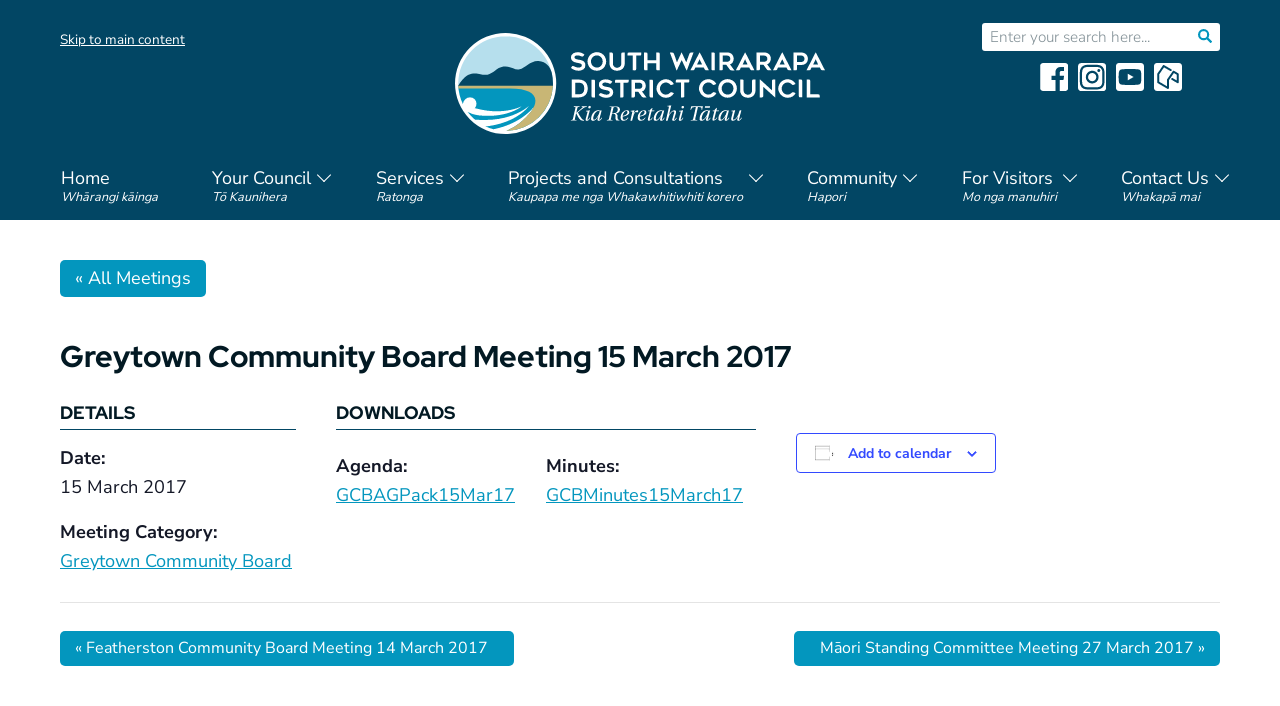

--- FILE ---
content_type: text/html; charset=UTF-8
request_url: https://swdc.govt.nz/meeting/greytown-community-board-meeting-15-march-2017/
body_size: 41858
content:
<!DOCTYPE html PUBLIC "-//W3C//DTD XHTML 1.0 Transitional//EN" "https://www.w3.org/TR/xhtml1/DTD/xhtml1-transitional.dtd">
<html xmlns="http://www.w3.org/1999/xhtml" lang="en-NZ" >
<head profile="http://gmpg.org/xfn/11"><meta http-equiv="Content-Type" content="text/html; charset=UTF-8" /><script>if(navigator.userAgent.match(/MSIE|Internet Explorer/i)||navigator.userAgent.match(/Trident\/7\..*?rv:11/i)){var href=document.location.href;if(!href.match(/[?&]nowprocket/)){if(href.indexOf("?")==-1){if(href.indexOf("#")==-1){document.location.href=href+"?nowprocket=1"}else{document.location.href=href.replace("#","?nowprocket=1#")}}else{if(href.indexOf("#")==-1){document.location.href=href+"&nowprocket=1"}else{document.location.href=href.replace("#","&nowprocket=1#")}}}}</script><script>(()=>{class RocketLazyLoadScripts{constructor(){this.v="2.0.4",this.userEvents=["keydown","keyup","mousedown","mouseup","mousemove","mouseover","mouseout","touchmove","touchstart","touchend","touchcancel","wheel","click","dblclick","input"],this.attributeEvents=["onblur","onclick","oncontextmenu","ondblclick","onfocus","onmousedown","onmouseenter","onmouseleave","onmousemove","onmouseout","onmouseover","onmouseup","onmousewheel","onscroll","onsubmit"]}async t(){this.i(),this.o(),/iP(ad|hone)/.test(navigator.userAgent)&&this.h(),this.u(),this.l(this),this.m(),this.k(this),this.p(this),this._(),await Promise.all([this.R(),this.L()]),this.lastBreath=Date.now(),this.S(this),this.P(),this.D(),this.O(),this.M(),await this.C(this.delayedScripts.normal),await this.C(this.delayedScripts.defer),await this.C(this.delayedScripts.async),await this.T(),await this.F(),await this.j(),await this.A(),window.dispatchEvent(new Event("rocket-allScriptsLoaded")),this.everythingLoaded=!0,this.lastTouchEnd&&await new Promise(t=>setTimeout(t,500-Date.now()+this.lastTouchEnd)),this.I(),this.H(),this.U(),this.W()}i(){this.CSPIssue=sessionStorage.getItem("rocketCSPIssue"),document.addEventListener("securitypolicyviolation",t=>{this.CSPIssue||"script-src-elem"!==t.violatedDirective||"data"!==t.blockedURI||(this.CSPIssue=!0,sessionStorage.setItem("rocketCSPIssue",!0))},{isRocket:!0})}o(){window.addEventListener("pageshow",t=>{this.persisted=t.persisted,this.realWindowLoadedFired=!0},{isRocket:!0}),window.addEventListener("pagehide",()=>{this.onFirstUserAction=null},{isRocket:!0})}h(){let t;function e(e){t=e}window.addEventListener("touchstart",e,{isRocket:!0}),window.addEventListener("touchend",function i(o){o.changedTouches[0]&&t.changedTouches[0]&&Math.abs(o.changedTouches[0].pageX-t.changedTouches[0].pageX)<10&&Math.abs(o.changedTouches[0].pageY-t.changedTouches[0].pageY)<10&&o.timeStamp-t.timeStamp<200&&(window.removeEventListener("touchstart",e,{isRocket:!0}),window.removeEventListener("touchend",i,{isRocket:!0}),"INPUT"===o.target.tagName&&"text"===o.target.type||(o.target.dispatchEvent(new TouchEvent("touchend",{target:o.target,bubbles:!0})),o.target.dispatchEvent(new MouseEvent("mouseover",{target:o.target,bubbles:!0})),o.target.dispatchEvent(new PointerEvent("click",{target:o.target,bubbles:!0,cancelable:!0,detail:1,clientX:o.changedTouches[0].clientX,clientY:o.changedTouches[0].clientY})),event.preventDefault()))},{isRocket:!0})}q(t){this.userActionTriggered||("mousemove"!==t.type||this.firstMousemoveIgnored?"keyup"===t.type||"mouseover"===t.type||"mouseout"===t.type||(this.userActionTriggered=!0,this.onFirstUserAction&&this.onFirstUserAction()):this.firstMousemoveIgnored=!0),"click"===t.type&&t.preventDefault(),t.stopPropagation(),t.stopImmediatePropagation(),"touchstart"===this.lastEvent&&"touchend"===t.type&&(this.lastTouchEnd=Date.now()),"click"===t.type&&(this.lastTouchEnd=0),this.lastEvent=t.type,t.composedPath&&t.composedPath()[0].getRootNode()instanceof ShadowRoot&&(t.rocketTarget=t.composedPath()[0]),this.savedUserEvents.push(t)}u(){this.savedUserEvents=[],this.userEventHandler=this.q.bind(this),this.userEvents.forEach(t=>window.addEventListener(t,this.userEventHandler,{passive:!1,isRocket:!0})),document.addEventListener("visibilitychange",this.userEventHandler,{isRocket:!0})}U(){this.userEvents.forEach(t=>window.removeEventListener(t,this.userEventHandler,{passive:!1,isRocket:!0})),document.removeEventListener("visibilitychange",this.userEventHandler,{isRocket:!0}),this.savedUserEvents.forEach(t=>{(t.rocketTarget||t.target).dispatchEvent(new window[t.constructor.name](t.type,t))})}m(){const t="return false",e=Array.from(this.attributeEvents,t=>"data-rocket-"+t),i="["+this.attributeEvents.join("],[")+"]",o="[data-rocket-"+this.attributeEvents.join("],[data-rocket-")+"]",s=(e,i,o)=>{o&&o!==t&&(e.setAttribute("data-rocket-"+i,o),e["rocket"+i]=new Function("event",o),e.setAttribute(i,t))};new MutationObserver(t=>{for(const n of t)"attributes"===n.type&&(n.attributeName.startsWith("data-rocket-")||this.everythingLoaded?n.attributeName.startsWith("data-rocket-")&&this.everythingLoaded&&this.N(n.target,n.attributeName.substring(12)):s(n.target,n.attributeName,n.target.getAttribute(n.attributeName))),"childList"===n.type&&n.addedNodes.forEach(t=>{if(t.nodeType===Node.ELEMENT_NODE)if(this.everythingLoaded)for(const i of[t,...t.querySelectorAll(o)])for(const t of i.getAttributeNames())e.includes(t)&&this.N(i,t.substring(12));else for(const e of[t,...t.querySelectorAll(i)])for(const t of e.getAttributeNames())this.attributeEvents.includes(t)&&s(e,t,e.getAttribute(t))})}).observe(document,{subtree:!0,childList:!0,attributeFilter:[...this.attributeEvents,...e]})}I(){this.attributeEvents.forEach(t=>{document.querySelectorAll("[data-rocket-"+t+"]").forEach(e=>{this.N(e,t)})})}N(t,e){const i=t.getAttribute("data-rocket-"+e);i&&(t.setAttribute(e,i),t.removeAttribute("data-rocket-"+e))}k(t){Object.defineProperty(HTMLElement.prototype,"onclick",{get(){return this.rocketonclick||null},set(e){this.rocketonclick=e,this.setAttribute(t.everythingLoaded?"onclick":"data-rocket-onclick","this.rocketonclick(event)")}})}S(t){function e(e,i){let o=e[i];e[i]=null,Object.defineProperty(e,i,{get:()=>o,set(s){t.everythingLoaded?o=s:e["rocket"+i]=o=s}})}e(document,"onreadystatechange"),e(window,"onload"),e(window,"onpageshow");try{Object.defineProperty(document,"readyState",{get:()=>t.rocketReadyState,set(e){t.rocketReadyState=e},configurable:!0}),document.readyState="loading"}catch(t){console.log("WPRocket DJE readyState conflict, bypassing")}}l(t){this.originalAddEventListener=EventTarget.prototype.addEventListener,this.originalRemoveEventListener=EventTarget.prototype.removeEventListener,this.savedEventListeners=[],EventTarget.prototype.addEventListener=function(e,i,o){o&&o.isRocket||!t.B(e,this)&&!t.userEvents.includes(e)||t.B(e,this)&&!t.userActionTriggered||e.startsWith("rocket-")||t.everythingLoaded?t.originalAddEventListener.call(this,e,i,o):(t.savedEventListeners.push({target:this,remove:!1,type:e,func:i,options:o}),"mouseenter"!==e&&"mouseleave"!==e||t.originalAddEventListener.call(this,e,t.savedUserEvents.push,o))},EventTarget.prototype.removeEventListener=function(e,i,o){o&&o.isRocket||!t.B(e,this)&&!t.userEvents.includes(e)||t.B(e,this)&&!t.userActionTriggered||e.startsWith("rocket-")||t.everythingLoaded?t.originalRemoveEventListener.call(this,e,i,o):t.savedEventListeners.push({target:this,remove:!0,type:e,func:i,options:o})}}J(t,e){this.savedEventListeners=this.savedEventListeners.filter(i=>{let o=i.type,s=i.target||window;return e!==o||t!==s||(this.B(o,s)&&(i.type="rocket-"+o),this.$(i),!1)})}H(){EventTarget.prototype.addEventListener=this.originalAddEventListener,EventTarget.prototype.removeEventListener=this.originalRemoveEventListener,this.savedEventListeners.forEach(t=>this.$(t))}$(t){t.remove?this.originalRemoveEventListener.call(t.target,t.type,t.func,t.options):this.originalAddEventListener.call(t.target,t.type,t.func,t.options)}p(t){let e;function i(e){return t.everythingLoaded?e:e.split(" ").map(t=>"load"===t||t.startsWith("load.")?"rocket-jquery-load":t).join(" ")}function o(o){function s(e){const s=o.fn[e];o.fn[e]=o.fn.init.prototype[e]=function(){return this[0]===window&&t.userActionTriggered&&("string"==typeof arguments[0]||arguments[0]instanceof String?arguments[0]=i(arguments[0]):"object"==typeof arguments[0]&&Object.keys(arguments[0]).forEach(t=>{const e=arguments[0][t];delete arguments[0][t],arguments[0][i(t)]=e})),s.apply(this,arguments),this}}if(o&&o.fn&&!t.allJQueries.includes(o)){const e={DOMContentLoaded:[],"rocket-DOMContentLoaded":[]};for(const t in e)document.addEventListener(t,()=>{e[t].forEach(t=>t())},{isRocket:!0});o.fn.ready=o.fn.init.prototype.ready=function(i){function s(){parseInt(o.fn.jquery)>2?setTimeout(()=>i.bind(document)(o)):i.bind(document)(o)}return"function"==typeof i&&(t.realDomReadyFired?!t.userActionTriggered||t.fauxDomReadyFired?s():e["rocket-DOMContentLoaded"].push(s):e.DOMContentLoaded.push(s)),o([])},s("on"),s("one"),s("off"),t.allJQueries.push(o)}e=o}t.allJQueries=[],o(window.jQuery),Object.defineProperty(window,"jQuery",{get:()=>e,set(t){o(t)}})}P(){const t=new Map;document.write=document.writeln=function(e){const i=document.currentScript,o=document.createRange(),s=i.parentElement;let n=t.get(i);void 0===n&&(n=i.nextSibling,t.set(i,n));const c=document.createDocumentFragment();o.setStart(c,0),c.appendChild(o.createContextualFragment(e)),s.insertBefore(c,n)}}async R(){return new Promise(t=>{this.userActionTriggered?t():this.onFirstUserAction=t})}async L(){return new Promise(t=>{document.addEventListener("DOMContentLoaded",()=>{this.realDomReadyFired=!0,t()},{isRocket:!0})})}async j(){return this.realWindowLoadedFired?Promise.resolve():new Promise(t=>{window.addEventListener("load",t,{isRocket:!0})})}M(){this.pendingScripts=[];this.scriptsMutationObserver=new MutationObserver(t=>{for(const e of t)e.addedNodes.forEach(t=>{"SCRIPT"!==t.tagName||t.noModule||t.isWPRocket||this.pendingScripts.push({script:t,promise:new Promise(e=>{const i=()=>{const i=this.pendingScripts.findIndex(e=>e.script===t);i>=0&&this.pendingScripts.splice(i,1),e()};t.addEventListener("load",i,{isRocket:!0}),t.addEventListener("error",i,{isRocket:!0}),setTimeout(i,1e3)})})})}),this.scriptsMutationObserver.observe(document,{childList:!0,subtree:!0})}async F(){await this.X(),this.pendingScripts.length?(await this.pendingScripts[0].promise,await this.F()):this.scriptsMutationObserver.disconnect()}D(){this.delayedScripts={normal:[],async:[],defer:[]},document.querySelectorAll("script[type$=rocketlazyloadscript]").forEach(t=>{t.hasAttribute("data-rocket-src")?t.hasAttribute("async")&&!1!==t.async?this.delayedScripts.async.push(t):t.hasAttribute("defer")&&!1!==t.defer||"module"===t.getAttribute("data-rocket-type")?this.delayedScripts.defer.push(t):this.delayedScripts.normal.push(t):this.delayedScripts.normal.push(t)})}async _(){await this.L();let t=[];document.querySelectorAll("script[type$=rocketlazyloadscript][data-rocket-src]").forEach(e=>{let i=e.getAttribute("data-rocket-src");if(i&&!i.startsWith("data:")){i.startsWith("//")&&(i=location.protocol+i);try{const o=new URL(i).origin;o!==location.origin&&t.push({src:o,crossOrigin:e.crossOrigin||"module"===e.getAttribute("data-rocket-type")})}catch(t){}}}),t=[...new Map(t.map(t=>[JSON.stringify(t),t])).values()],this.Y(t,"preconnect")}async G(t){if(await this.K(),!0!==t.noModule||!("noModule"in HTMLScriptElement.prototype))return new Promise(e=>{let i;function o(){(i||t).setAttribute("data-rocket-status","executed"),e()}try{if(navigator.userAgent.includes("Firefox/")||""===navigator.vendor||this.CSPIssue)i=document.createElement("script"),[...t.attributes].forEach(t=>{let e=t.nodeName;"type"!==e&&("data-rocket-type"===e&&(e="type"),"data-rocket-src"===e&&(e="src"),i.setAttribute(e,t.nodeValue))}),t.text&&(i.text=t.text),t.nonce&&(i.nonce=t.nonce),i.hasAttribute("src")?(i.addEventListener("load",o,{isRocket:!0}),i.addEventListener("error",()=>{i.setAttribute("data-rocket-status","failed-network"),e()},{isRocket:!0}),setTimeout(()=>{i.isConnected||e()},1)):(i.text=t.text,o()),i.isWPRocket=!0,t.parentNode.replaceChild(i,t);else{const i=t.getAttribute("data-rocket-type"),s=t.getAttribute("data-rocket-src");i?(t.type=i,t.removeAttribute("data-rocket-type")):t.removeAttribute("type"),t.addEventListener("load",o,{isRocket:!0}),t.addEventListener("error",i=>{this.CSPIssue&&i.target.src.startsWith("data:")?(console.log("WPRocket: CSP fallback activated"),t.removeAttribute("src"),this.G(t).then(e)):(t.setAttribute("data-rocket-status","failed-network"),e())},{isRocket:!0}),s?(t.fetchPriority="high",t.removeAttribute("data-rocket-src"),t.src=s):t.src="data:text/javascript;base64,"+window.btoa(unescape(encodeURIComponent(t.text)))}}catch(i){t.setAttribute("data-rocket-status","failed-transform"),e()}});t.setAttribute("data-rocket-status","skipped")}async C(t){const e=t.shift();return e?(e.isConnected&&await this.G(e),this.C(t)):Promise.resolve()}O(){this.Y([...this.delayedScripts.normal,...this.delayedScripts.defer,...this.delayedScripts.async],"preload")}Y(t,e){this.trash=this.trash||[];let i=!0;var o=document.createDocumentFragment();t.forEach(t=>{const s=t.getAttribute&&t.getAttribute("data-rocket-src")||t.src;if(s&&!s.startsWith("data:")){const n=document.createElement("link");n.href=s,n.rel=e,"preconnect"!==e&&(n.as="script",n.fetchPriority=i?"high":"low"),t.getAttribute&&"module"===t.getAttribute("data-rocket-type")&&(n.crossOrigin=!0),t.crossOrigin&&(n.crossOrigin=t.crossOrigin),t.integrity&&(n.integrity=t.integrity),t.nonce&&(n.nonce=t.nonce),o.appendChild(n),this.trash.push(n),i=!1}}),document.head.appendChild(o)}W(){this.trash.forEach(t=>t.remove())}async T(){try{document.readyState="interactive"}catch(t){}this.fauxDomReadyFired=!0;try{await this.K(),this.J(document,"readystatechange"),document.dispatchEvent(new Event("rocket-readystatechange")),await this.K(),document.rocketonreadystatechange&&document.rocketonreadystatechange(),await this.K(),this.J(document,"DOMContentLoaded"),document.dispatchEvent(new Event("rocket-DOMContentLoaded")),await this.K(),this.J(window,"DOMContentLoaded"),window.dispatchEvent(new Event("rocket-DOMContentLoaded"))}catch(t){console.error(t)}}async A(){try{document.readyState="complete"}catch(t){}try{await this.K(),this.J(document,"readystatechange"),document.dispatchEvent(new Event("rocket-readystatechange")),await this.K(),document.rocketonreadystatechange&&document.rocketonreadystatechange(),await this.K(),this.J(window,"load"),window.dispatchEvent(new Event("rocket-load")),await this.K(),window.rocketonload&&window.rocketonload(),await this.K(),this.allJQueries.forEach(t=>t(window).trigger("rocket-jquery-load")),await this.K(),this.J(window,"pageshow");const t=new Event("rocket-pageshow");t.persisted=this.persisted,window.dispatchEvent(t),await this.K(),window.rocketonpageshow&&window.rocketonpageshow({persisted:this.persisted})}catch(t){console.error(t)}}async K(){Date.now()-this.lastBreath>45&&(await this.X(),this.lastBreath=Date.now())}async X(){return document.hidden?new Promise(t=>setTimeout(t)):new Promise(t=>requestAnimationFrame(t))}B(t,e){return e===document&&"readystatechange"===t||(e===document&&"DOMContentLoaded"===t||(e===window&&"DOMContentLoaded"===t||(e===window&&"load"===t||e===window&&"pageshow"===t)))}static run(){(new RocketLazyLoadScripts).t()}}RocketLazyLoadScripts.run()})();</script>

<title>Greytown Community Board Meeting 15 March 2017 - SWDC</title>
<link crossorigin data-rocket-preload as="font" href="https://swdc.govt.nz/wp-content/themes/swdc22/fonts/red-hat-display-v14-latin-800.woff2" rel="preload">
<link crossorigin data-rocket-preload as="font" href="https://swdc.govt.nz/wp-content/themes/swdc22/fonts/nunito-sans-v15-latin-300.woff2" rel="preload">
<link crossorigin data-rocket-preload as="font" href="https://swdc.govt.nz/wp-content/themes/swdc22/fonts/nunito-sans-v15-latin-regular.woff2" rel="preload">
<link crossorigin data-rocket-preload as="font" href="https://swdc.govt.nz/wp-content/themes/swdc22/fonts/nunito-sans-v15-latin-700.woff2" rel="preload">
<style id="wpr-usedcss">.datepicker{padding:4px;-webkit-border-radius:4px;-moz-border-radius:4px;border-radius:4px;direction:ltr}.datepicker-inline{width:220px}.datepicker-rtl{direction:rtl}.datepicker-rtl.dropdown-menu{left:auto}.datepicker-rtl table tr td span{float:right}.datepicker-dropdown{top:0;left:0}.datepicker-dropdown:before{content:'';display:inline-block;border-left:7px solid transparent;border-right:7px solid transparent;border-bottom:7px solid #999;border-top:0;border-bottom-color:rgba(0,0,0,.2);position:absolute}.datepicker-dropdown:after{content:'';display:inline-block;border-left:6px solid transparent;border-right:6px solid transparent;border-bottom:6px solid #fff;border-top:0;position:absolute}.datepicker-dropdown.datepicker-orient-left:before{left:6px}.datepicker-dropdown.datepicker-orient-left:after{left:7px}.datepicker-dropdown.datepicker-orient-right:before{right:6px}.datepicker-dropdown.datepicker-orient-right:after{right:7px}.datepicker-dropdown.datepicker-orient-bottom:before{top:-7px}.datepicker-dropdown.datepicker-orient-bottom:after{top:-6px}.datepicker-dropdown.datepicker-orient-top:before{bottom:-7px;border-bottom:0;border-top:7px solid #999}.datepicker-dropdown.datepicker-orient-top:after{bottom:-6px;border-bottom:0;border-top:6px solid #fff}.datepicker table{margin:0;-webkit-touch-callout:none;-webkit-user-select:none;-khtml-user-select:none;-moz-user-select:none;-ms-user-select:none;user-select:none}.datepicker td{text-align:center;width:20px;height:20px;-webkit-border-radius:4px;-moz-border-radius:4px;border-radius:4px;border:none}.datepicker table tr td.day.focused,.datepicker table tr td.day:hover{background:#eee;cursor:pointer}.datepicker table tr td.new,.datepicker table tr td.old{color:#999}.datepicker table tr td.disabled,.datepicker table tr td.disabled:hover{background:0 0;color:#999;cursor:default}.datepicker table tr td.highlighted{background:#d9edf7;border-radius:0}.datepicker table tr td.today,.datepicker table tr td.today.disabled,.datepicker table tr td.today.disabled:hover,.datepicker table tr td.today:hover{background-color:#fde19a;background-image:-moz-linear-gradient(to bottom,#fdd49a,#fdf59a);background-image:-ms-linear-gradient(to bottom,#fdd49a,#fdf59a);background-image:-webkit-gradient(linear,0 0,0 100%,from(#fdd49a),to(#fdf59a));background-image:-webkit-linear-gradient(to bottom,#fdd49a,#fdf59a);background-image:-o-linear-gradient(to bottom,#fdd49a,#fdf59a);background-image:linear-gradient(to bottom,#fdd49a,#fdf59a);background-repeat:repeat-x;border-color:#fdf59a #fdf59a #fbed50;border-color:rgba(0,0,0,.1) rgba(0,0,0,.1) rgba(0,0,0,.25);color:#000}.datepicker table tr td.today.active,.datepicker table tr td.today.disabled,.datepicker table tr td.today.disabled.active,.datepicker table tr td.today.disabled.disabled,.datepicker table tr td.today.disabled:active,.datepicker table tr td.today.disabled:hover,.datepicker table tr td.today.disabled:hover.active,.datepicker table tr td.today.disabled:hover.disabled,.datepicker table tr td.today.disabled:hover:active,.datepicker table tr td.today.disabled:hover:hover,.datepicker table tr td.today.disabled:hover[disabled],.datepicker table tr td.today.disabled[disabled],.datepicker table tr td.today:active,.datepicker table tr td.today:hover,.datepicker table tr td.today:hover.active,.datepicker table tr td.today:hover.disabled,.datepicker table tr td.today:hover:active,.datepicker table tr td.today:hover:hover,.datepicker table tr td.today:hover[disabled],.datepicker table tr td.today[disabled]{background-color:#fdf59a}.datepicker table tr td.today:hover:hover{color:#000}.datepicker table tr td.today.active:hover{color:#fff}.datepicker table tr td.range,.datepicker table tr td.range.disabled,.datepicker table tr td.range.disabled:hover,.datepicker table tr td.range:hover{background:#eee;-webkit-border-radius:0;-moz-border-radius:0;border-radius:0}.datepicker table tr td.range.today,.datepicker table tr td.range.today.disabled,.datepicker table tr td.range.today.disabled:hover,.datepicker table tr td.range.today:hover{background-color:#f3d17a;background-image:-moz-linear-gradient(to bottom,#f3c17a,#f3e97a);background-image:-ms-linear-gradient(to bottom,#f3c17a,#f3e97a);background-image:-webkit-gradient(linear,0 0,0 100%,from(#f3c17a),to(#f3e97a));background-image:-webkit-linear-gradient(to bottom,#f3c17a,#f3e97a);background-image:-o-linear-gradient(to bottom,#f3c17a,#f3e97a);background-image:linear-gradient(to bottom,#f3c17a,#f3e97a);background-repeat:repeat-x;border-color:#f3e97a #f3e97a #edde34;border-color:rgba(0,0,0,.1) rgba(0,0,0,.1) rgba(0,0,0,.25);-webkit-border-radius:0;-moz-border-radius:0;border-radius:0}.datepicker table tr td.range.today.active,.datepicker table tr td.range.today.disabled,.datepicker table tr td.range.today.disabled.active,.datepicker table tr td.range.today.disabled.disabled,.datepicker table tr td.range.today.disabled:active,.datepicker table tr td.range.today.disabled:hover,.datepicker table tr td.range.today.disabled:hover.active,.datepicker table tr td.range.today.disabled:hover.disabled,.datepicker table tr td.range.today.disabled:hover:active,.datepicker table tr td.range.today.disabled:hover:hover,.datepicker table tr td.range.today.disabled:hover[disabled],.datepicker table tr td.range.today.disabled[disabled],.datepicker table tr td.range.today:active,.datepicker table tr td.range.today:hover,.datepicker table tr td.range.today:hover.active,.datepicker table tr td.range.today:hover.disabled,.datepicker table tr td.range.today:hover:active,.datepicker table tr td.range.today:hover:hover,.datepicker table tr td.range.today:hover[disabled],.datepicker table tr td.range.today[disabled]{background-color:#f3e97a}.datepicker table tr td.selected,.datepicker table tr td.selected.disabled,.datepicker table tr td.selected.disabled:hover,.datepicker table tr td.selected:hover{background-color:#9e9e9e;background-image:-moz-linear-gradient(to bottom,#b3b3b3,grey);background-image:-ms-linear-gradient(to bottom,#b3b3b3,grey);background-image:-webkit-gradient(linear,0 0,0 100%,from(#b3b3b3),to(grey));background-image:-webkit-linear-gradient(to bottom,#b3b3b3,grey);background-image:-o-linear-gradient(to bottom,#b3b3b3,grey);background-image:linear-gradient(to bottom,#b3b3b3,grey);background-repeat:repeat-x;border-color:grey grey #595959;border-color:rgba(0,0,0,.1) rgba(0,0,0,.1) rgba(0,0,0,.25);color:#fff;text-shadow:0 -1px 0 rgba(0,0,0,.25)}.datepicker table tr td.selected.active,.datepicker table tr td.selected.disabled,.datepicker table tr td.selected.disabled.active,.datepicker table tr td.selected.disabled.disabled,.datepicker table tr td.selected.disabled:active,.datepicker table tr td.selected.disabled:hover,.datepicker table tr td.selected.disabled:hover.active,.datepicker table tr td.selected.disabled:hover.disabled,.datepicker table tr td.selected.disabled:hover:active,.datepicker table tr td.selected.disabled:hover:hover,.datepicker table tr td.selected.disabled:hover[disabled],.datepicker table tr td.selected.disabled[disabled],.datepicker table tr td.selected:active,.datepicker table tr td.selected:hover,.datepicker table tr td.selected:hover.active,.datepicker table tr td.selected:hover.disabled,.datepicker table tr td.selected:hover:active,.datepicker table tr td.selected:hover:hover,.datepicker table tr td.selected:hover[disabled],.datepicker table tr td.selected[disabled]{background-color:grey}.datepicker table tr td.active,.datepicker table tr td.active.disabled,.datepicker table tr td.active.disabled:hover,.datepicker table tr td.active:hover{background-color:#006dcc;background-image:-moz-linear-gradient(to bottom,#08c,#04c);background-image:-ms-linear-gradient(to bottom,#08c,#04c);background-image:-webkit-gradient(linear,0 0,0 100%,from(#08c),to(#04c));background-image:-webkit-linear-gradient(to bottom,#08c,#04c);background-image:-o-linear-gradient(to bottom,#08c,#04c);background-image:linear-gradient(to bottom,#08c,#04c);background-repeat:repeat-x;border-color:#04c #04c #002a80;border-color:rgba(0,0,0,.1) rgba(0,0,0,.1) rgba(0,0,0,.25);color:#fff;text-shadow:0 -1px 0 rgba(0,0,0,.25)}.datepicker table tr td.active.active,.datepicker table tr td.active.disabled,.datepicker table tr td.active.disabled.active,.datepicker table tr td.active.disabled.disabled,.datepicker table tr td.active.disabled:active,.datepicker table tr td.active.disabled:hover,.datepicker table tr td.active.disabled:hover.active,.datepicker table tr td.active.disabled:hover.disabled,.datepicker table tr td.active.disabled:hover:active,.datepicker table tr td.active.disabled:hover:hover,.datepicker table tr td.active.disabled:hover[disabled],.datepicker table tr td.active.disabled[disabled],.datepicker table tr td.active:active,.datepicker table tr td.active:hover,.datepicker table tr td.active:hover.active,.datepicker table tr td.active:hover.disabled,.datepicker table tr td.active:hover:active,.datepicker table tr td.active:hover:hover,.datepicker table tr td.active:hover[disabled],.datepicker table tr td.active[disabled]{background-color:#04c}.datepicker table tr td span{display:block;width:23%;height:54px;line-height:54px;float:left;margin:1%;cursor:pointer;-webkit-border-radius:4px;-moz-border-radius:4px;border-radius:4px}.datepicker table tr td span.focused,.datepicker table tr td span:hover{background:#eee}.datepicker table tr td span.disabled,.datepicker table tr td span.disabled:hover{background:0 0;color:#999;cursor:default}.datepicker table tr td span.active,.datepicker table tr td span.active.disabled,.datepicker table tr td span.active.disabled:hover,.datepicker table tr td span.active:hover{background-color:#006dcc;background-image:-moz-linear-gradient(to bottom,#08c,#04c);background-image:-ms-linear-gradient(to bottom,#08c,#04c);background-image:-webkit-gradient(linear,0 0,0 100%,from(#08c),to(#04c));background-image:-webkit-linear-gradient(to bottom,#08c,#04c);background-image:-o-linear-gradient(to bottom,#08c,#04c);background-image:linear-gradient(to bottom,#08c,#04c);background-repeat:repeat-x;border-color:#04c #04c #002a80;border-color:rgba(0,0,0,.1) rgba(0,0,0,.1) rgba(0,0,0,.25);color:#fff;text-shadow:0 -1px 0 rgba(0,0,0,.25)}.datepicker table tr td span.active.active,.datepicker table tr td span.active.disabled,.datepicker table tr td span.active.disabled.active,.datepicker table tr td span.active.disabled.disabled,.datepicker table tr td span.active.disabled:active,.datepicker table tr td span.active.disabled:hover,.datepicker table tr td span.active.disabled:hover.active,.datepicker table tr td span.active.disabled:hover.disabled,.datepicker table tr td span.active.disabled:hover:active,.datepicker table tr td span.active.disabled:hover:hover,.datepicker table tr td span.active.disabled:hover[disabled],.datepicker table tr td span.active.disabled[disabled],.datepicker table tr td span.active:active,.datepicker table tr td span.active:hover,.datepicker table tr td span.active:hover.active,.datepicker table tr td span.active:hover.disabled,.datepicker table tr td span.active:hover:active,.datepicker table tr td span.active:hover:hover,.datepicker table tr td span.active:hover[disabled],.datepicker table tr td span.active[disabled]{background-color:#04c}.datepicker table tr td span.new,.datepicker table tr td span.old{color:#999}.datepicker .datepicker-switch{width:145px}.datepicker .datepicker-switch,.datepicker .next,.datepicker .prev{cursor:pointer}.datepicker .datepicker-switch:hover,.datepicker .next:hover,.datepicker .prev:hover{background:#eee}.datepicker .next.disabled,.datepicker .prev.disabled{visibility:hidden}.datepicker .cw{font-size:10px;width:12px;padding:0 2px 0 5px;vertical-align:middle}.input-daterange input{text-align:center}.input-daterange input:first-child{-webkit-border-radius:3px 0 0 3px;-moz-border-radius:3px 0 0 3px;border-radius:3px 0 0 3px}.input-daterange input:last-child{-webkit-border-radius:0 3px 3px 0;-moz-border-radius:0 3px 3px 0;border-radius:0 3px 3px 0}.datepicker.dropdown-menu{position:absolute;top:100%;left:0;z-index:1000;float:left;display:none;min-width:160px;list-style:none;background-color:#fff;border:1px solid #ccc;border:1px solid rgba(0,0,0,.2);-webkit-border-radius:5px;-moz-border-radius:5px;border-radius:5px;-webkit-box-shadow:0 5px 10px rgba(0,0,0,.2);-moz-box-shadow:0 5px 10px rgba(0,0,0,.2);box-shadow:0 5px 10px rgba(0,0,0,.2);-webkit-background-clip:padding-box;-moz-background-clip:padding;background-clip:padding-box;color:#333;font-size:13px;line-height:20px}.datepicker.datepicker-inline td,.datepicker.dropdown-menu td{padding:4px 5px}.tribe-common{-webkit-font-smoothing:antialiased;-moz-osx-font-smoothing:grayscale;font-smoothing:antialiased}.tribe-common *{box-sizing:border-box}.tribe-common footer,.tribe-common header,.tribe-common main,.tribe-common nav{display:block}.tribe-common svg:not(:root){overflow:hidden}.tribe-common progress,.tribe-common video{display:inline-block}.tribe-common progress{vertical-align:baseline}.tribe-common [hidden],.tribe-common template{display:none}.tribe-common button,.tribe-common input,.tribe-common select,.tribe-common textarea{box-sizing:border-box;margin:0}.tribe-common input[type=number]::-webkit-inner-spin-button,.tribe-common input[type=number]::-webkit-outer-spin-button{height:auto}.tribe-common legend{color:inherit;display:table;max-width:100%;white-space:normal}.tribe-common textarea{overflow:auto;resize:none}.tribe-common button,.tribe-common input[type=button],.tribe-common input[type=submit]{cursor:pointer;overflow:visible}.tribe-common button[disabled],.tribe-common input[disabled]{cursor:default}.tribe-common button::-moz-focus-inner,.tribe-common input::-moz-focus-inner{border:0;padding:0}.tribe-common a,.tribe-common abbr,.tribe-common address,.tribe-common caption,.tribe-common code,.tribe-common dd,.tribe-common div,.tribe-common dl,.tribe-common dt,.tribe-common em,.tribe-common fieldset,.tribe-common footer,.tribe-common form,.tribe-common h1,.tribe-common h2,.tribe-common h5,.tribe-common header,.tribe-common iframe,.tribe-common img,.tribe-common label,.tribe-common legend,.tribe-common li,.tribe-common main,.tribe-common nav,.tribe-common object,.tribe-common p,.tribe-common s,.tribe-common span,.tribe-common table,.tribe-common tbody,.tribe-common td,.tribe-common tfoot,.tribe-common thead,.tribe-common tr,.tribe-common tt,.tribe-common ul,.tribe-common var,.tribe-common video{border:0;margin:0;padding:0}.tribe-common ul{list-style:none}.tribe-common img{border-style:none;height:auto;-ms-interpolation-mode:bicubic;max-width:100%}.tribe-common iframe,.tribe-common video{max-height:100%;max-width:100%}.tribe-common a{cursor:pointer}.tribe-common button{padding:0}.tribe-common .tribe-common-a11y-hidden{display:none!important;visibility:hidden}.tribe-common .tribe-common-a11y-visual-hide{border:0;clip:rect(0 0 0 0);height:1px;margin:-1px;overflow:hidden;padding:0;position:absolute;width:1px}.tribe-common .tribe-common-c-btn-border,.tribe-common a.tribe-common-c-btn-border{padding:11px 20px;width:100%}.tribe-common .tribe-common-c-svgicon__svg-fill{fill:currentColor}.tooltipster-base{display:flex;pointer-events:none;position:absolute}.tooltipster-box{flex:1 1 auto}.tooltipster-content{box-sizing:border-box;max-height:100%;max-width:100%;overflow:auto}.tooltipster-ruler{bottom:0;left:0;overflow:hidden;position:fixed;right:0;top:0;visibility:hidden}.tooltipster-sidetip .tooltipster-box{background:#565656;border:2px solid #000;border-radius:4px}.tooltipster-sidetip.tooltipster-bottom .tooltipster-box{margin-top:8px}.tooltipster-sidetip.tooltipster-left .tooltipster-box{margin-right:8px}.tooltipster-sidetip.tooltipster-right .tooltipster-box{margin-left:8px}.tooltipster-sidetip.tooltipster-top .tooltipster-box{margin-bottom:8px}.tooltipster-sidetip .tooltipster-content{color:#fff;line-height:18px;padding:6px 14px}.tooltipster-sidetip .tooltipster-arrow{overflow:hidden;position:absolute}.tooltipster-sidetip.tooltipster-bottom .tooltipster-arrow{height:10px;margin-left:-10px;top:0;width:20px}.tooltipster-sidetip.tooltipster-left .tooltipster-arrow{height:20px;margin-top:-10px;right:0;top:0;width:10px}.tooltipster-sidetip.tooltipster-right .tooltipster-arrow{height:20px;margin-top:-10px;left:0;top:0;width:10px}.tooltipster-sidetip.tooltipster-top .tooltipster-arrow{bottom:0;height:10px;margin-left:-10px;width:20px}.tooltipster-sidetip .tooltipster-arrow-background,.tooltipster-sidetip .tooltipster-arrow-border{height:0;position:absolute;width:0}.tooltipster-sidetip .tooltipster-arrow-background{border:10px solid transparent}.tooltipster-sidetip.tooltipster-bottom .tooltipster-arrow-background{border-bottom-color:#565656;left:0;top:3px}.tooltipster-sidetip.tooltipster-left .tooltipster-arrow-background{border-left-color:#565656;left:-3px;top:0}.tooltipster-sidetip.tooltipster-right .tooltipster-arrow-background{border-right-color:#565656;left:3px;top:0}.tooltipster-sidetip.tooltipster-top .tooltipster-arrow-background{border-top-color:#565656;left:0;top:-3px}.tooltipster-sidetip .tooltipster-arrow-border{border:10px solid transparent;left:0;top:0}.tooltipster-sidetip.tooltipster-bottom .tooltipster-arrow-border{border-bottom-color:#000}.tooltipster-sidetip.tooltipster-left .tooltipster-arrow-border{border-left-color:#000}.tooltipster-sidetip.tooltipster-right .tooltipster-arrow-border{border-right-color:#000}.tooltipster-sidetip.tooltipster-top .tooltipster-arrow-border{border-top-color:#000}.tooltipster-sidetip .tooltipster-arrow-uncropped{position:relative}.tooltipster-sidetip.tooltipster-bottom .tooltipster-arrow-uncropped{top:-10px}.tooltipster-sidetip.tooltipster-right .tooltipster-arrow-uncropped{left:-10px}.tribe-events .datepicker{margin-top:var(--tec-spacer-1);padding:0 var(--tec-spacer-3) var(--tec-spacer-3)}.tribe-events .datepicker table{border-collapse:collapse;table-layout:fixed}.tribe-events .datepicker .datepicker-switch,.tribe-events .datepicker .next,.tribe-events .datepicker .prev{padding:var(--tec-spacer-4) 0;vertical-align:middle}.tribe-events .datepicker .datepicker-months td,.tribe-events .datepicker .datepicker-years td{padding:0}.tribe-events .datepicker .datepicker-months .datepicker-switch,.tribe-events .datepicker .datepicker-months .next,.tribe-events .datepicker .datepicker-months .prev,.tribe-events .datepicker .datepicker-years .datepicker-switch,.tribe-events .datepicker .datepicker-years .next,.tribe-events .datepicker .datepicker-years .prev{padding:var(--tec-spacer-4) 0 var(--tec-spacer-1)}.tribe-events .datepicker .day{padding:11px 0;width:48px}.tribe-events .datepicker .month,.tribe-events .datepicker .year{height:auto;margin:0;padding:15px 0;width:25%}.single-tribe_events .tribe-events-c-subscribe-dropdown__container,.tribe-events .tribe-events-c-subscribe-dropdown__container{display:flex;flex-flow:column;justify-content:flex-end}.single-tribe_events .tribe-events-c-subscribe-dropdown,.tribe-events .tribe-events-c-subscribe-dropdown{font-size:var(--tec-font-size-2);margin:var(--tec-spacer-7) 0}.single-tribe_events .tribe-events-c-subscribe-dropdown .tribe-events-c-subscribe-dropdown__button,.tribe-events .tribe-events-c-subscribe-dropdown .tribe-events-c-subscribe-dropdown__button{position:relative}.single-tribe_events .tribe-events-c-subscribe-dropdown .tribe-events-c-subscribe-dropdown__button-icon,.tribe-events .tribe-events-c-subscribe-dropdown .tribe-events-c-subscribe-dropdown__button-icon{display:inline-block;height:6px;margin-left:var(--tec-spacer-1);vertical-align:middle;width:10px}.single-tribe_events .tribe-events-c-subscribe-dropdown .tribe-events-c-subscribe-dropdown__export-icon,.tribe-events .tribe-events-c-subscribe-dropdown .tribe-events-c-subscribe-dropdown__export-icon{height:16px}.single-tribe_events .tribe-events-c-subscribe-dropdown .tribe-events-c-subscribe-dropdown__content,.tribe-events .tribe-events-c-subscribe-dropdown .tribe-events-c-subscribe-dropdown__content{display:none}.single-tribe_events .tribe-events-c-subscribe-dropdown .tribe-events-c-subscribe-dropdown__list,.tribe-events .tribe-events-c-subscribe-dropdown .tribe-events-c-subscribe-dropdown__list{list-style:none;padding:var(--tec-spacer-1);transform:translateY(var(--tec-spacer-1));width:auto;z-index:var(--tec-z-index-dropdown)}.single-tribe_events .tribe-events-c-subscribe-dropdown .tribe-events-c-subscribe-dropdown__list-item,.tribe-events .tribe-events-c-subscribe-dropdown .tribe-events-c-subscribe-dropdown__list-item{border-radius:var(--tec-border-radius-default);outline:0;padding:var(--tec-spacer-0);text-align:left}.single-tribe_events .tribe-events-c-subscribe-dropdown .tribe-events-c-subscribe-dropdown__list-item a,.tribe-events .tribe-events-c-subscribe-dropdown .tribe-events-c-subscribe-dropdown__list-item a{display:inline-block;padding:0 var(--tec-spacer-3);width:100%}.single-tribe_events .tribe-events-c-subscribe-dropdown:focus .tribe-events-c-subscribe-dropdown__content,.single-tribe_events .tribe-events-c-subscribe-dropdown:focus-within .tribe-events-c-subscribe-dropdown__content,.tribe-events .tribe-events-c-subscribe-dropdown:focus .tribe-events-c-subscribe-dropdown__content,.tribe-events .tribe-events-c-subscribe-dropdown:focus-within .tribe-events-c-subscribe-dropdown__content{display:block}.single-tribe_events .tribe-events-c-subscribe-dropdown:focus .tribe-events-c-subscribe-dropdown__button-icon,.single-tribe_events .tribe-events-c-subscribe-dropdown:focus-within .tribe-events-c-subscribe-dropdown__button-icon,.tribe-events .tribe-events-c-subscribe-dropdown:focus .tribe-events-c-subscribe-dropdown__button-icon,.tribe-events .tribe-events-c-subscribe-dropdown:focus-within .tribe-events-c-subscribe-dropdown__button-icon{transform:rotate(180deg)}.single-tribe_events .tribe-events-c-subscribe-dropdown .tribe-events-c-subscribe-dropdown__button--active+.tribe-events-c-subscribe-dropdown__content,.tribe-events .tribe-events-c-subscribe-dropdown .tribe-events-c-subscribe-dropdown__button--active+.tribe-events-c-subscribe-dropdown__content{display:block}.single-tribe_events .tribe-events-c-subscribe-dropdown .tribe-events-c-subscribe-dropdown__button--active .tribe-events-c-subscribe-dropdown__button-icon,.tribe-events .tribe-events-c-subscribe-dropdown .tribe-events-c-subscribe-dropdown__button--active .tribe-events-c-subscribe-dropdown__button-icon{transform:rotate(180deg)}.tribe-events .tribe-events-view-loader{align-items:flex-start;background-color:var(--tec-color-background-transparent);bottom:0;display:flex;justify-content:center;left:0;position:absolute;right:0;top:0;z-index:var(--tec-z-index-spinner-container)}.tooltipster-base.tribe-events-tooltip-theme{height:auto!important;max-width:254px;padding:var(--tec-spacer-5)}.tooltipster-base.tribe-events-tooltip-theme .tooltipster-box{margin:0}.tooltipster-base.tribe-events-tooltip-theme .tooltipster-box .tooltipster-content{padding:0;word-break:break-word}.tooltipster-base.tribe-events-tooltip-theme .tooltipster-arrow{display:none}.tribe-events .tribe-events-calendar-month-mobile-events__mobile-day--show{display:block}:root{--tec-border-radius-default:4px;--tec-border-width-week-event:2px;--border-radius-default:var(--tec-border-radius-default);--border-width-week-event:var(--tec-border-width-week-event);--tec-box-shadow-default:0 2px 5px 0 var(--tec-color-box-shadow);--tec-box-shadow-tooltip:0 2px 12px 0 var(--tec-color-box-shadow);--tec-box-shadow-card:0 1px 6px 2px var(--tec-color-box-shadow);--tec-box-shadow-multiday:16px 6px 6px -2px var(--tec-color-box-shadow-secondary);--box-shadow-default:var(--tec-box-shadow-default);--box-shadow-tooltip:var(--tec-box-shadow-tooltip);--box-shadow-card:var(--tec-box-shadow-card);--box-shadow-multiday:var(--tec-box-shadow-multiday);--tec-form-color-background:var(--tec-color-background);--tec-form-color-border-default:var(--tec-color-text-primary);--tec-form-color-border-active:var(--tec-color-accent-secondary);--tec-form-color-border-secondary:var(--tec-color-border-tertiary);--tec-form-color-accent-primary:var(--tec-color-accent-primary);--tec-form-box-shadow-default:var(--tec-box-shadow-default);--form-color-background:var(--tec-form-color-background);--form-color-border-default:var(--tec-form-color-border-default);--form-color-border-active:var(--tec-form-color-border-active);--form-color-border-secondary:var(--tec-form-color-border-secondary);--form-color-accent-primary:var(--tec-form-color-accent-primary);--form-box-shadow-default:var(--tec-form-box-shadow-default);--tec-opacity-background:0.07;--tec-opacity-select-highlighted:0.3;--tec-opacity-icon-hover:0.8;--tec-opacity-icon-active:0.9;--tec-opacity-default:1;--opacity-background:var(--tec-opacity-background);--opacity-select-highlighted:var(--tec-opacity-select-highlighted);--opacity-icon-hover:var(--tec-opacity-icon-hover);--opacity-icon-active:var(--tec-opacity-icon-active);--opacity-default:var(--tec-opacity-default);--tec-transition:all 0.2s ease;--tec-transition-background-color:background-color 0.2s ease;--tec-transition-color-border-color:color 0.2s ease,border-color 0.2s ease;--tec-transition-transform:transform 0.2s ease;--tec-transition-border-color:border-color 0.2s ease;--tec-transition-color:color 0.2s ease;--tec-transition-opacity:opacity 0.2s ease;--transition:var(--tec-transition);--transition-background-color:var(--tec-transition-background-color);--transition-color-border-color:var(--tec-transition-color-border-color);--transition-transform:var(--tec-transition-transform);--transition-border-color:var(--tec-transition-border-color);--transition-color:var(--tec-transition-color);--transition-opacity:var(--tec-transition-opacity);--tec-font-family-sans-serif:"Helvetica Neue",Helvetica,-apple-system,BlinkMacSystemFont,Roboto,Arial,sans-serif;--tec-font-weight-regular:400;--tec-font-weight-bold:700;--tec-font-size-0:11px;--tec-font-size-1:12px;--tec-font-size-2:14px;--tec-font-size-3:16px;--tec-font-size-4:18px;--tec-font-size-5:20px;--tec-font-size-6:22px;--tec-font-size-7:24px;--tec-font-size-8:28px;--tec-font-size-9:32px;--tec-font-size-10:42px;--tec-line-height-0:1.38;--tec-line-height-1:1.42;--tec-line-height-2:1.5;--tec-line-height-3:1.62;--font-family-sans-serif:var(--tec-font-family-sans-serif);--font-family-base:var(--tec-font-family-sans-serif);--font-weight-regular:var(--tec-font-weight-regular);--font-weight-bold:var(--tec-font-weight-bold);--font-size-0:var(--tec-font-size-0);--font-size-1:var(--tec-font-size-1);--font-size-2:var(--tec-font-size-2);--font-size-3:var(--tec-font-size-3);--font-size-4:var(--tec-font-size-4);--font-size-5:var(--tec-font-size-5);--font-size-6:var(--tec-font-size-6);--font-size-7:var(--tec-font-size-7);--font-size-8:var(--tec-font-size-8);--font-size-9:var(--tec-font-size-9);--font-size-10:var(--tec-font-size-10);--line-height-0:var(--tec-line-height-0);--line-height-1:var(--tec-line-height-1);--line-height-2:var(--tec-line-height-2);--line-height-3:var(--tec-line-height-3)}.tribe-common a{background-color:transparent;-webkit-text-decoration-skip:objects}.tribe-common abbr[title]{border-bottom:none;text-decoration:underline;-webkit-text-decoration:underline dotted;text-decoration:underline dotted}.tribe-common code{font-family:monospace;font-size:1em}.tribe-common button,.tribe-common input[type=button],.tribe-common input[type=email],.tribe-common input[type=search],.tribe-common input[type=submit],.tribe-common input[type=text],.tribe-common input[type=url],.tribe-common textarea{-webkit-appearance:none;appearance:none}.tribe-common button,.tribe-common input,.tribe-common optgroup,.tribe-common select,.tribe-common textarea{color:inherit;font:inherit;-webkit-font-smoothing:antialiased;line-height:normal}.tribe-common button,.tribe-common input,.tribe-common select,.tribe-common textarea{border-radius:0;outline:0}.tribe-common select:-moz-focusring{color:transparent;text-shadow:0 0 0 #000}.tribe-common optgroup{font-weight:700}.tribe-common h1,.tribe-common h2,.tribe-common h5,.tribe-common p{font-weight:400;text-rendering:optimizeLegibility}.tribe-common a,.tribe-common a:active,.tribe-common a:focus,.tribe-common a:hover,.tribe-common a:visited{color:var(--tec-color-text-primary);outline:0;text-decoration:none}.tribe-common button{border:none}.tribe-common button,.tribe-common button:focus,.tribe-common button:hover{background-color:transparent}.tribe-common .tribe-common-c-btn-border,.tribe-common a.tribe-common-c-btn-border{color:var(--tec-color-text-primary);font-family:var(--tec-font-family-sans-serif);font-size:var(--tec-font-size-2);line-height:var(--tec-line-height-3);font-weight:var(--tec-font-weight-regular);font-weight:var(--tec-font-weight-bold);border:0;cursor:pointer;display:inline-block;height:auto;padding:0;text-decoration:none;width:auto;background-color:var(--tec-color-background);border:1px solid var(--tec-color-accent-primary);border-radius:var(--tec-border-radius-default);text-align:center;transition:var(--tec-transition);color:var(--tec-color-button-primary);padding:11px 20px;width:100%}.tribe-common .tribe-common-c-btn-border:focus,.tribe-common .tribe-common-c-btn-border:hover,.tribe-common a.tribe-common-c-btn-border:focus,.tribe-common a.tribe-common-c-btn-border:hover{background-color:var(--tec-color-accent-primary);color:var(--tec-color-background)}.tribe-common .tribe-common-c-btn-border:active,.tribe-common a.tribe-common-c-btn-border:active{opacity:.9}.tribe-common .tribe-common-c-svgicon{color:var(--tec-color-accent-primary)}.tribe-common .tribe-common-c-svgicon__svg-fill{fill:var(--tec-color-icon-active)}:root{--tec-color-text-events-title-day:var(--tec-color-text-events-title);--tec-color-text-events-title-latest-past:var(--tec-color-text-events-title);--tec-color-text-event-title-list:var(--tec-color-text-events-title);--tec-color-text-events-title-month-multiday:var(--tec-color-text-events-title);--tec-color-text-events-title-widget-list:var(--tec-color-text-events-title);--tec-color-text-event-date-secondary-month:var(--tec-color-text-event-date-secondary);--tec-color-text-event-date-secondary-month-mobile:var(--tec-color-text-event-date-secondary-month);--tec-color-text-day-of-week-month:var(--tec-color-text-secondary);--tec-color-day-marker-month:var(--tec-color-text-primary);--tec-color-day-marker-month-hover:var(--tec-color-text-primary-hover);--tec-color-day-marker-month-active:var(--tec-color-text-primary-active);--tec-color-day-marker-current-month:var(--tec-color-day-marker-month);--tec-color-day-marker-current-month-hover:var(--tec-color-day-marker-month-hover);--tec-color-day-marker-current-month-active:var(--tec-color-day-marker-month-active);--tec-color-day-marker-past-month:var(--tec-color-text-primary);--tec-color-day-marker-past-month-hover:var(--tec-color-day-marker-past-month);--tec-color-day-marker-past-month-active:var(--tec-color-day-marker-past-month);--tec-color-text-day-of-week-week:var(--tec-color-text-secondary);--tec-border-radius-month-multiday:9.5px;--tec-color-border-secondary-month-grid:var(--tec-color-border-secondary);--tec-color-border-active-month-grid-hover:var(--tec-color-border-active);--tec-color-background-month-grid:transparent;--tec-color-background-tooltip:var(--tec-color-background);--tec-color-text-events-bar-input:var(--tec-color-text-primary);--tec-color-text-events-bar-input-placeholder:var(--tec-color-text-secondary);--tec-opacity-events-bar-input-placeholder:var(--tec-opacity-default);--tec-color-border-events-bar:var(--tec-color-border-secondary);--tec-color-background-events-bar:var(--tec-color-background);--tec-color-background-view-selector:var(--tec-color-background-events-bar);--tec-color-background-view-selector-tabs:var(--tec-color-background-view-selector);--tec-color-background-view-selector-list-item-hover:var(--tec-color-background-secondary);--tec-color-background-subscribe-list-item-hover:var(--tec-color-background-secondary);--tec-color-text-view-selector-list-item:var(--tec-color-text-primary);--tec-color-text-view-selector-list-item-hover:var(--tec-color-accent-secondary-hover);--tec-color-background-search-container:var(--tec-color-background-events-bar);--tec-color-text-events-bar-submit-button:var(--tec-color-background);--tec-color-text-events-bar-submit-button-active:var(--tec-color-text-events-bar-submit-button);--tec-color-text-events-bar-submit-button-hover:var(--tec-color-text-events-bar-submit-button);--tec-color-background-events-bar-submit-button:var(--tec-color-button-primary);--tec-color-background-events-bar-submit-button-hover:var(--tec-color-button-primary-hover);--tec-color-background-events-bar-submit-button-active:var(--tec-color-button-primary-active);--tec-color-icon-events-bar:var(--tec-color-icon-primary);--tec-color-icon-events-bar-active:var(--tec-color-icon-active);--tec-color-icon-events-bar-hover:var(--tec-color-icon-hover)}.tribe-events .datepicker{background-color:var(--tec-color-background);border:1px solid var(--tec-color-border-default);border-radius:var(--tec-border-radius-default);box-shadow:var(--tec-box-shadow-tooltip)}.tribe-events .datepicker:after,.tribe-events .datepicker:before{content:none}.tribe-events .datepicker .datepicker-switch:active,.tribe-events .datepicker .datepicker-switch:focus,.tribe-events .datepicker .datepicker-switch:hover,.tribe-events .datepicker .next:active,.tribe-events .datepicker .next:focus,.tribe-events .datepicker .next:hover,.tribe-events .datepicker .prev:active,.tribe-events .datepicker .prev:focus,.tribe-events .datepicker .prev:hover{background-color:var(--tec-color-background)}.tribe-events .datepicker .datepicker-switch{color:var(--tec-color-text-primary);font-family:var(--tec-font-family-sans-serif);font-size:var(--tec-font-size-3);line-height:var(--tec-line-height-3);font-weight:var(--tec-font-weight-regular)}.tribe-events .datepicker .datepicker-switch:focus,.tribe-events .datepicker .datepicker-switch:hover{color:var(--tec-color-accent-secondary-hover)}.tribe-events .datepicker .datepicker-switch:active{color:var(--tec-color-accent-secondary-active)}.tribe-events .datepicker .day{color:var(--tec-color-text-primary);font-family:var(--tec-font-family-sans-serif);font-weight:var(--tec-font-weight-regular)}.tribe-events .datepicker .day{font-size:var(--tec-font-size-3);line-height:var(--tec-line-height-3)}.tribe-events .datepicker .month,.tribe-events .datepicker .year{color:var(--tec-color-text-primary);font-family:var(--tec-font-family-sans-serif);font-size:var(--tec-font-size-1);line-height:var(--tec-line-height-0);font-weight:var(--tec-font-weight-regular)}.tribe-events .datepicker .past{color:var(--tec-color-text-primary-light)}.tribe-events .datepicker .day,.tribe-events .datepicker .month,.tribe-events .datepicker .year{border-radius:var(--tec-border-radius-default)}.tribe-events .datepicker .day.focused,.tribe-events .datepicker .day:focus,.tribe-events .datepicker .day:hover,.tribe-events .datepicker .month.focused,.tribe-events .datepicker .month:focus,.tribe-events .datepicker .month:hover,.tribe-events .datepicker .year.focused,.tribe-events .datepicker .year:focus,.tribe-events .datepicker .year:hover{background:var(--tec-color-background-secondary-datepicker)}.tribe-events .datepicker .day.current,.tribe-events .datepicker .day.current.focused,.tribe-events .datepicker .day.current:focus,.tribe-events .datepicker .day.current:hover,.tribe-events .datepicker .month.current,.tribe-events .datepicker .month.current.focused,.tribe-events .datepicker .month.current:focus,.tribe-events .datepicker .month.current:hover,.tribe-events .datepicker .year.current,.tribe-events .datepicker .year.current.focused,.tribe-events .datepicker .year.current:focus,.tribe-events .datepicker .year.current:hover{background:var(--tec-color-accent-primary-background-datepicker)}.tribe-events .datepicker .day.active,.tribe-events .datepicker .day.active.focused,.tribe-events .datepicker .day.active:focus,.tribe-events .datepicker .day.active:hover,.tribe-events .datepicker .month.active,.tribe-events .datepicker .month.active.focused,.tribe-events .datepicker .month.active:focus,.tribe-events .datepicker .month.active:hover,.tribe-events .datepicker .year.active,.tribe-events .datepicker .year.active.focused,.tribe-events .datepicker .year.active:focus,.tribe-events .datepicker .year.active:hover{background:var(--tec-color-accent-primary);color:var(--tec-color-background);text-shadow:none}.tribe-events .tribe-events-c-events-bar__search-button--active:before{display:block}.single-tribe_events .tribe-events-c-subscribe-dropdown .tribe-events-c-subscribe-dropdown__button.tribe-events-c-subscribe-dropdown__button--active,.single-tribe_events .tribe-events-c-subscribe-dropdown .tribe-events-c-subscribe-dropdown__button:focus,.single-tribe_events .tribe-events-c-subscribe-dropdown .tribe-events-c-subscribe-dropdown__button:focus-within,.single-tribe_events .tribe-events-c-subscribe-dropdown .tribe-events-c-subscribe-dropdown__button:hover,.tribe-events .tribe-events-c-subscribe-dropdown .tribe-events-c-subscribe-dropdown__button.tribe-events-c-subscribe-dropdown__button--active,.tribe-events .tribe-events-c-subscribe-dropdown .tribe-events-c-subscribe-dropdown__button:focus,.tribe-events .tribe-events-c-subscribe-dropdown .tribe-events-c-subscribe-dropdown__button:focus-within,.tribe-events .tribe-events-c-subscribe-dropdown .tribe-events-c-subscribe-dropdown__button:hover{background-color:var(--tec-color-accent-primary);color:var(--tec-color-background)}.single-tribe_events .tribe-events-c-subscribe-dropdown .tribe-events-c-subscribe-dropdown__button-text,.tribe-events .tribe-events-c-subscribe-dropdown .tribe-events-c-subscribe-dropdown__button-text{cursor:pointer}.single-tribe_events .tribe-events-c-subscribe-dropdown .tribe-events-c-subscribe-dropdown__button-icon,.tribe-events .tribe-events-c-subscribe-dropdown .tribe-events-c-subscribe-dropdown__button-icon{color:currentColor;stroke:currentColor}.single-tribe_events .tribe-events-c-subscribe-dropdown .tribe-events-c-subscribe-dropdown__button-icon path,.tribe-events .tribe-events-c-subscribe-dropdown .tribe-events-c-subscribe-dropdown__button-icon path{fill:currentColor}.single-tribe_events .tribe-events-c-subscribe-dropdown .tribe-events-c-subscribe-dropdown__list,.tribe-events .tribe-events-c-subscribe-dropdown .tribe-events-c-subscribe-dropdown__list{background-color:var(--tec-color-background);border:1px solid var(--tec-color-border-secondary);border-radius:var(--tec-border-radius-default);box-shadow:var(--tec-box-shadow-default)}.single-tribe_events .tribe-events-c-subscribe-dropdown .tribe-events-c-subscribe-dropdown__list-item,.tribe-events .tribe-events-c-subscribe-dropdown .tribe-events-c-subscribe-dropdown__list-item{color:var(--tec-color-text-primary);font-family:var(--tec-font-family-sans-serif)}.single-tribe_events .tribe-events-c-subscribe-dropdown .tribe-events-c-subscribe-dropdown__list-item:active,.single-tribe_events .tribe-events-c-subscribe-dropdown .tribe-events-c-subscribe-dropdown__list-item:focus,.single-tribe_events .tribe-events-c-subscribe-dropdown .tribe-events-c-subscribe-dropdown__list-item:focus-within,.single-tribe_events .tribe-events-c-subscribe-dropdown .tribe-events-c-subscribe-dropdown__list-item:hover,.tribe-events .tribe-events-c-subscribe-dropdown .tribe-events-c-subscribe-dropdown__list-item:active,.tribe-events .tribe-events-c-subscribe-dropdown .tribe-events-c-subscribe-dropdown__list-item:focus,.tribe-events .tribe-events-c-subscribe-dropdown .tribe-events-c-subscribe-dropdown__list-item:focus-within,.tribe-events .tribe-events-c-subscribe-dropdown .tribe-events-c-subscribe-dropdown__list-item:hover{background-color:var(--tec-color-background-subscribe-list-item-hover)}.single-tribe_events .tribe-events .tribe-events-c-subscribe-dropdown__container{width:200px}.single-tribe_events .tribe-events .tribe-events-c-subscribe-dropdown{position:relative}.single-tribe_events .tribe-events .tribe-events-c-subscribe-dropdown .tribe-events-c-subscribe-dropdown__content{position:absolute;top:42px;width:100%;z-index:var(--tec-z-index-dropdown)}.single-tribe_events .tribe-events .tribe-events-c-subscribe-dropdown .tribe-events-c-subscribe-dropdown__button-icon{margin-left:var(--tec-spacer-2)}.single-tribe_events .tribe-events-c-subscribe-dropdown__button{padding:var(--tec-spacer-1) var(--tec-spacer-2);width:200px}.single-tribe_events .tribe-events-c-subscribe-dropdown__export-icon{color:currentColor;display:inline-block;height:16px;margin-right:var(--tec-spacer-1);margin-top:-3px;stroke:currentColor;vertical-align:middle;width:21px}.tooltipster-base.tribe-events-tooltip-theme{background-color:var(--tec-color-background-tooltip);border:1px solid var(--tec-color-border-default);border-radius:var(--tec-border-radius-default);box-shadow:var(--tec-box-shadow-tooltip)}.tooltipster-base.tribe-events-tooltip-theme .tooltipster-box{background-color:transparent;border:0;border-radius:0;box-shadow:none}.tooltipster-base.tribe-events-tooltip-theme .tooltipster-box .tooltipster-content{color:var(--tec-color-text-primary);overflow:inherit}.tooltipster-base.tribe-events-tooltip-theme--hover{background-color:var(--tec-color-background-tooltip)}.tribe-events .tribe-events-c-view-selector__button--active:before{display:block}.tribe-events .tribe-events-calendar-month__day-cell--selected,.tribe-events .tribe-events-calendar-month__day-cell--selected:focus,.tribe-events .tribe-events-calendar-month__day-cell--selected:hover{background-color:var(--tec-color-accent-primary)}img:is([sizes=auto i],[sizes^="auto," i]){contain-intrinsic-size:3000px 1500px}:root{--tec-grid-gutter:48px;--tec-grid-gutter-negative:calc(var(--tec-grid-gutter)*-1);--tec-grid-gutter-half:calc(var(--tec-grid-gutter)/2);--tec-grid-gutter-half-negative:calc(var(--tec-grid-gutter-half)*-1);--tec-grid-gutter-small:42px;--tec-grid-gutter-small-negative:calc(var(--tec-grid-gutter-small)*-1);--tec-grid-gutter-small-half:calc(var(--tec-grid-gutter-small)/2);--tec-grid-gutter-small-half-negative:calc(var(--tec-grid-gutter-small-half)*-1);--tec-grid-gutter-page:42px;--tec-grid-gutter-page-small:19.5px;--tec-grid-width-default:1176px;--tec-grid-width-min:320px;--tec-grid-width:calc(var(--tec-grid-width-default) + var(--tec-grid-gutter-page)*2);--tec-grid-width-1-of-2:50%;--tec-grid-width-1-of-3:33.333%;--tec-grid-width-1-of-4:25%;--tec-grid-width-1-of-5:20%;--tec-grid-width-1-of-7:14.285%;--tec-grid-width-1-of-8:12.5%;--tec-grid-width-1-of-9:11.111%;--grid-gutter:var(--tec-grid-gutter);--grid-gutter-negative:var(--tec-grid-gutter-negative);--grid-gutter-half:var(--tec-grid-gutter-half);--grid-gutter-half-negative:var(--tec-grid-gutter-half-negative);--grid-gutter-small:var(--tec-grid-gutter-small);--grid-gutter-small-negative:var(--tec-grid-gutter-small-negative);--grid-gutter-small-half:var(--tec-grid-gutter-small-half);--grid-gutter-small-half-negative:var(--tec-grid-gutter-small-half-negative);--grid-gutter-page:var(--tec-grid-gutter-page);--grid-gutter-page-small:var(--tec-grid-gutter-page-small);--grid-width-default:var(--tec-grid-width-default);--grid-width-min:var(--tec-grid-width-min);--grid-width:var(--tec-grid-width);--grid-width-1-of-2:var(--tec-grid-width-1-of-2);--grid-width-1-of-3:var(--tec-grid-width-1-of-3);--grid-width-1-of-4:var(--tec-grid-width-1-of-4);--grid-width-1-of-5:var(--tec-grid-width-1-of-5);--grid-width-1-of-7:var(--tec-grid-width-1-of-7);--grid-width-1-of-8:var(--tec-grid-width-1-of-8);--grid-width-1-of-9:var(--tec-grid-width-1-of-9);--tec-spacer-0:4px;--tec-spacer-1:8px;--tec-spacer-2:12px;--tec-spacer-3:16px;--tec-spacer-4:20px;--tec-spacer-5:24px;--tec-spacer-6:28px;--tec-spacer-7:32px;--tec-spacer-8:40px;--tec-spacer-9:48px;--tec-spacer-10:56px;--tec-spacer-11:64px;--tec-spacer-12:80px;--tec-spacer-13:96px;--tec-spacer-14:160px;--spacer-0:var(--tec-spacer-0);--spacer-1:var(--tec-spacer-1);--spacer-2:var(--tec-spacer-2);--spacer-3:var(--tec-spacer-3);--spacer-4:var(--tec-spacer-4);--spacer-5:var(--tec-spacer-5);--spacer-6:var(--tec-spacer-6);--spacer-7:var(--tec-spacer-7);--spacer-8:var(--tec-spacer-8);--spacer-9:var(--tec-spacer-9);--spacer-10:var(--tec-spacer-10);--spacer-11:var(--tec-spacer-11);--spacer-12:var(--tec-spacer-12);--spacer-13:var(--tec-spacer-13);--spacer-14:var(--tec-spacer-14);--tec-z-index-spinner-container:100;--tec-z-index-views-selector:30;--tec-z-index-dropdown:30;--tec-z-index-events-bar-button:20;--tec-z-index-search:10;--tec-z-index-filters:9;--tec-z-index-scroller:7;--tec-z-index-week-event-hover:5;--tec-z-index-map-event-hover:5;--tec-z-index-map-event-hover-actions:6;--tec-z-index-multiday-event:5;--tec-z-index-multiday-event-bar:2;--z-index-spinner-container:var(--tec-z-index-spinner-container);--z-index-views-selector:var(--tec-z-index-views-selector);--z-index-dropdown:var(--tec-z-index-dropdown);--z-index-events-bar-button:var(--tec-z-index-events-bar-button);--z-index-search:var(--tec-z-index-search);--z-index-filters:var(--tec-z-index-filters);--z-index-scroller:var(--tec-z-index-scroller);--z-index-week-event-hover:var(--tec-z-index-week-event-hover);--z-index-map-event-hover:var(--tec-z-index-map-event-hover);--z-index-map-event-hover-actions:var(--tec-z-index-map-event-hover-actions);--z-index-multiday-event:var(--tec-z-index-multiday-event);--z-index-multiday-event-bar:var(--tec-z-index-multiday-event-bar);--tec-color-text-primary:#141827;--tec-color-text-primary-light:rgba(20, 24, 39, .62);--tec-color-text-secondary:#5d5d5d;--tec-color-text-disabled:#d5d5d5;--tec-color-text-events-title:var(--tec-color-text-primary);--tec-color-text-event-title:var(--tec-color-text-events-title);--tec-color-text-event-date:var(--tec-color-text-primary);--tec-color-text-secondary-event-date:var(--tec-color-text-secondary);--tec-color-icon-primary:#5d5d5d;--tec-color-icon-primary-alt:#757575;--tec-color-icon-secondary:#bababa;--tec-color-icon-active:#141827;--tec-color-icon-disabled:#d5d5d5;--tec-color-icon-focus:#334aff;--tec-color-icon-error:#da394d;--tec-color-event-icon:#141827;--tec-color-event-icon-hover:#334aff;--tec-color-accent-primary:#334aff;--tec-color-accent-primary-hover:rgba(51, 74, 255, .8);--tec-color-accent-primary-active:rgba(51, 74, 255, .9);--tec-color-accent-primary-background:rgba(51, 74, 255, .07);--tec-color-accent-secondary:#141827;--tec-color-accent-secondary-hover:rgba(20, 24, 39, .8);--tec-color-accent-secondary-active:rgba(20, 24, 39, .9);--tec-color-accent-secondary-background:rgba(20, 24, 39, .07);--tec-color-button-primary:var(--tec-color-accent-primary);--tec-color-button-primary-hover:var(--tec-color-accent-primary-hover);--tec-color-button-primary-active:var(--tec-color-accent-primary-active);--tec-color-button-primary-background:var(--tec-color-accent-primary-background);--tec-color-button-secondary:var(--tec-color-accent-secondary);--tec-color-button-secondary-hover:var(--tec-color-accent-secondary-hover);--tec-color-button-secondary-active:var(--tec-color-accent-secondary-active);--tec-color-button-secondary-background:var(--tec-color-accent-secondary-background);--tec-color-link-primary:var(--tec-color-text-primary);--tec-color-link-accent:var(--tec-color-accent-primary);--tec-color-link-accent-hover:rgba(51, 74, 255, .8);--tec-color-border-default:#d5d5d5;--tec-color-border-secondary:#e4e4e4;--tec-color-border-tertiary:#7d7d7d;--tec-color-border-hover:#5d5d5d;--tec-color-border-active:#141827;--tec-color-background:#fff;--tec-color-background-events:transparent;--tec-color-background-transparent:hsla(0,0%,100%,.6);--tec-color-background-secondary:#f7f6f6;--tec-color-background-messages:rgba(20, 24, 39, .07);--tec-color-background-secondary-hover:#f0eeee;--tec-color-background-error:rgba(218, 57, 77, .08);--tec-color-box-shadow:rgba(0, 0, 0, .14);--tec-color-box-shadow-secondary:rgba(0, 0, 0, .1);--tec-color-scroll-track:rgba(0, 0, 0, .25);--tec-color-scroll-bar:rgba(0, 0, 0, .5);--tec-color-background-primary-multiday:rgba(51, 74, 255, .24);--tec-color-background-primary-multiday-hover:rgba(51, 74, 255, .34);--tec-color-background-secondary-multiday:rgba(20, 24, 39, .24);--tec-color-background-secondary-multiday-hover:rgba(20, 24, 39, .34);--tec-color-accent-primary-week-event:rgba(51, 74, 255, .1);--tec-color-accent-primary-week-event-hover:rgba(51, 74, 255, .2);--tec-color-accent-primary-week-event-featured:rgba(51, 74, 255, .04);--tec-color-accent-primary-week-event-featured-hover:rgba(51, 74, 255, .14);--tec-color-background-secondary-datepicker:var(--tec-color-background-secondary);--tec-color-accent-primary-background-datepicker:var(--tec-color-accent-primary-background);--color-text-primary:var(--tec-color-text-primary);--color-text-primary-light:var(--tec-color-text-primary-light);--color-text-secondary:var(--tec-color-text-secondary);--color-text-disabled:var(--tec-color-text-disabled);--color-icon-primary:var(--tec-color-icon-primary);--color-icon-primary-alt:var(--tec-color-icon-primary);--color-icon-secondary:var(--tec-color-icon-secondary);--color-icon-active:var(--tec-color-icon-active);--color-icon-disabled:var(--tec-color-icon-disabled);--color-icon-focus:var(--tec-color-icon-focus);--color-icon-error:var(--tec-color-icon-error);--color-accent-primary:var(--tec-color-accent-primary);--color-accent-primary-hover:var(--tec-color-accent-primary-hover);--color-accent-primary-active:var(--tec-color-accent-primary-active);--color-accent-primary-background:var(--tec-color-accent-primary-background);--color-accent-primary-multiday:var(--tec-color-accent-primary-multiday);--color-accent-primary-multiday-hover:var(--tec-color-accent-primary-multiday-hover);--color-accent-primary-week-event:var(--tec-color-accent-primary-week-event);--color-accent-primary-week-event-hover:var(--tec-color-accent-primary-week-event-hover);--color-accent-primary-week-event-featured:var(--tec-color-accent-primary-week-event-featured);--color-accent-primary-week-event-featured-hover:var(--tec-color-accent-primary-week-event-featured-hover);--color-accent-secondary:var(--tec-color-accent-secondary);--color-accent-secondary-hover:var(--tec-color-accent-secondary-hover);--color-accent-secondary-active:var(--tec-color-accent-secondary-active);--color-accent-secondary-background:var(--tec-color-accent-secondary-background);--color-border-default:var(--tec-color-border-default);--color-border-secondary:var(--tec-color-border-secondary);--color-border-tertiary:var(--tec-color-border-tertiary);--color-border-hover:var(--tec-color-border-hover);--color-border-active:var(--tec-color-border-active);--color-background:var(--tec-color-background);--color-background-transparent:var(--tec-color-background-transparent);--color-background-secondary:var(--tec-color-background-secondary);--color-background-messages:var(--tec-color-background-messages);--color-background-secondary-hover:var(--tec-color-background-secondary-hover);--color-background-error:var(--tec-color-icon-error);--color-box-shadow:var(--tec-color-box-shadow);--color-box-shadow-secondary:var(--tec-color-box-shadow-secondary);--color-scroll-track:var(--tec-color-scroll-track);--color-scroll-bar:var(--tec-color-scroll-bar)}#tribe-events-header,.tribe-events-ajax-loading{display:none}#tribe-events-pg-template{margin:0 auto;max-width:1048px;padding:var(--tec-spacer-8) var(--tec-spacer-4) var(--tec-spacer-4)}.tribe-events-after-html p,.tribe-events-before-html p{margin:0 0 10px}.tribe-events-back{margin-bottom:var(--tec-spacer-5)}.tribe-events-single>.tribe_events{display:flex;flex-wrap:wrap;overflow:hidden;position:relative}.tribe-events-single>.tribe_events>:not(.primary,.secondary,.tribe-events-related-events-title,.tribe-related-events){order:1;width:100%}.tribe-events-single-event-title{margin:0;padding:0}.tribe-events-event-meta{display:flex;flex-wrap:wrap;margin:0 0 var(--tec-spacer-7)}.tribe-events-event-meta dl{margin-top:var(--tec-spacer-1)}.tribe-events-event-meta dd,.tribe-events-event-meta dt{margin:0 0 var(--tec-spacer-0);padding:0}.tribe-events-event-meta dd[class$=url],.tribe-events-event-meta dt:not(:first-child){margin-top:var(--tec-spacer-3)}.tribe-events-event-meta dt[class*=url]+dd{margin-top:0}.tribe-events-event-meta.primary{margin-bottom:var(--tec-spacer-1);order:2;padding-top:var(--tec-spacer-5);position:relative;width:100%}.tribe-events-event-meta:before{content:"";left:0;position:absolute;right:0;top:0}.tribe-events-meta-group{flex:1 0 140px;margin-right:var(--tec-spacer-5);order:0}.tribe-events-meta-group .tribe-events-single-section-title{margin-bottom:var(--tec-spacer-1)}#tribe-events-footer{padding:var(--tec-spacer-4) 0}.tribe-events-single .tribe-events-sub-nav{display:flex;justify-content:space-between;margin-left:0}.tribe-events-single .tribe-events-sub-nav .tribe-events-nav-next,.tribe-events-single .tribe-events-sub-nav .tribe-events-nav-previous{margin:0}.tribe-events-single .tribe-events-sub-nav a span{display:none}.tribe-events-nav-next a:after,.tribe-events-nav-previous a:before{margin-top:-2px;width:7px}:root{--tec-grid-gutter:48px;--tec-grid-gutter-negative:calc(var(--tec-grid-gutter)*-1);--tec-grid-gutter-half:calc(var(--tec-grid-gutter)/2);--tec-grid-gutter-half-negative:calc(var(--tec-grid-gutter-half)*-1);--tec-grid-gutter-small:42px;--tec-grid-gutter-small-negative:calc(var(--tec-grid-gutter-small)*-1);--tec-grid-gutter-small-half:calc(var(--tec-grid-gutter-small)/2);--tec-grid-gutter-small-half-negative:calc(var(--tec-grid-gutter-small-half)*-1);--tec-grid-gutter-page:42px;--tec-grid-gutter-page-small:19.5px;--tec-grid-width-default:1176px;--tec-grid-width-min:320px;--tec-grid-width:calc(var(--tec-grid-width-default) + var(--tec-grid-gutter-page)*2);--tec-grid-width-1-of-2:50%;--tec-grid-width-1-of-3:33.333%;--tec-grid-width-1-of-4:25%;--tec-grid-width-1-of-5:20%;--tec-grid-width-1-of-7:14.285%;--tec-grid-width-1-of-8:12.5%;--tec-grid-width-1-of-9:11.111%;--grid-gutter:var(--tec-grid-gutter);--grid-gutter-negative:var(--tec-grid-gutter-negative);--grid-gutter-half:var(--tec-grid-gutter-half);--grid-gutter-half-negative:var(--tec-grid-gutter-half-negative);--grid-gutter-small:var(--tec-grid-gutter-small);--grid-gutter-small-negative:var(--tec-grid-gutter-small-negative);--grid-gutter-small-half:var(--tec-grid-gutter-small-half);--grid-gutter-small-half-negative:var(--tec-grid-gutter-small-half-negative);--grid-gutter-page:var(--tec-grid-gutter-page);--grid-gutter-page-small:var(--tec-grid-gutter-page-small);--grid-width-default:var(--tec-grid-width-default);--grid-width-min:var(--tec-grid-width-min);--grid-width:var(--tec-grid-width);--grid-width-1-of-2:var(--tec-grid-width-1-of-2);--grid-width-1-of-3:var(--tec-grid-width-1-of-3);--grid-width-1-of-4:var(--tec-grid-width-1-of-4);--grid-width-1-of-5:var(--tec-grid-width-1-of-5);--grid-width-1-of-7:var(--tec-grid-width-1-of-7);--grid-width-1-of-8:var(--tec-grid-width-1-of-8);--grid-width-1-of-9:var(--tec-grid-width-1-of-9);--tec-spacer-0:4px;--tec-spacer-1:8px;--tec-spacer-2:12px;--tec-spacer-3:16px;--tec-spacer-4:20px;--tec-spacer-5:24px;--tec-spacer-6:28px;--tec-spacer-7:32px;--tec-spacer-8:40px;--tec-spacer-9:48px;--tec-spacer-10:56px;--tec-spacer-11:64px;--tec-spacer-12:80px;--tec-spacer-13:96px;--tec-spacer-14:160px;--spacer-0:var(--tec-spacer-0);--spacer-1:var(--tec-spacer-1);--spacer-2:var(--tec-spacer-2);--spacer-3:var(--tec-spacer-3);--spacer-4:var(--tec-spacer-4);--spacer-5:var(--tec-spacer-5);--spacer-6:var(--tec-spacer-6);--spacer-7:var(--tec-spacer-7);--spacer-8:var(--tec-spacer-8);--spacer-9:var(--tec-spacer-9);--spacer-10:var(--tec-spacer-10);--spacer-11:var(--tec-spacer-11);--spacer-12:var(--tec-spacer-12);--spacer-13:var(--tec-spacer-13);--spacer-14:var(--tec-spacer-14);--tec-z-index-spinner-container:100;--tec-z-index-views-selector:30;--tec-z-index-dropdown:30;--tec-z-index-events-bar-button:20;--tec-z-index-search:10;--tec-z-index-filters:9;--tec-z-index-scroller:7;--tec-z-index-week-event-hover:5;--tec-z-index-map-event-hover:5;--tec-z-index-map-event-hover-actions:6;--tec-z-index-multiday-event:5;--tec-z-index-multiday-event-bar:2;--z-index-spinner-container:var(--tec-z-index-spinner-container);--z-index-views-selector:var(--tec-z-index-views-selector);--z-index-dropdown:var(--tec-z-index-dropdown);--z-index-events-bar-button:var(--tec-z-index-events-bar-button);--z-index-search:var(--tec-z-index-search);--z-index-filters:var(--tec-z-index-filters);--z-index-scroller:var(--tec-z-index-scroller);--z-index-week-event-hover:var(--tec-z-index-week-event-hover);--z-index-map-event-hover:var(--tec-z-index-map-event-hover);--z-index-map-event-hover-actions:var(--tec-z-index-map-event-hover-actions);--z-index-multiday-event:var(--tec-z-index-multiday-event);--z-index-multiday-event-bar:var(--tec-z-index-multiday-event-bar);--tec-color-text-primary:#141827;--tec-color-text-primary-light:rgba(20, 24, 39, .62);--tec-color-text-secondary:#5d5d5d;--tec-color-text-disabled:#d5d5d5;--tec-color-text-events-title:var(--tec-color-text-primary);--tec-color-text-event-title:var(--tec-color-text-events-title);--tec-color-text-event-date:var(--tec-color-text-primary);--tec-color-text-secondary-event-date:var(--tec-color-text-secondary);--tec-color-icon-primary:#5d5d5d;--tec-color-icon-primary-alt:#757575;--tec-color-icon-secondary:#bababa;--tec-color-icon-active:#141827;--tec-color-icon-disabled:#d5d5d5;--tec-color-icon-focus:#334aff;--tec-color-icon-error:#da394d;--tec-color-event-icon:#141827;--tec-color-event-icon-hover:#334aff;--tec-color-accent-primary:#334aff;--tec-color-accent-primary-hover:rgba(51, 74, 255, .8);--tec-color-accent-primary-active:rgba(51, 74, 255, .9);--tec-color-accent-primary-background:rgba(51, 74, 255, .07);--tec-color-accent-secondary:#141827;--tec-color-accent-secondary-hover:rgba(20, 24, 39, .8);--tec-color-accent-secondary-active:rgba(20, 24, 39, .9);--tec-color-accent-secondary-background:rgba(20, 24, 39, .07);--tec-color-button-primary:var(--tec-color-accent-primary);--tec-color-button-primary-hover:var(--tec-color-accent-primary-hover);--tec-color-button-primary-active:var(--tec-color-accent-primary-active);--tec-color-button-primary-background:var(--tec-color-accent-primary-background);--tec-color-button-secondary:var(--tec-color-accent-secondary);--tec-color-button-secondary-hover:var(--tec-color-accent-secondary-hover);--tec-color-button-secondary-active:var(--tec-color-accent-secondary-active);--tec-color-button-secondary-background:var(--tec-color-accent-secondary-background);--tec-color-link-primary:var(--tec-color-text-primary);--tec-color-link-accent:var(--tec-color-accent-primary);--tec-color-link-accent-hover:rgba(51, 74, 255, .8);--tec-color-border-default:#d5d5d5;--tec-color-border-secondary:#e4e4e4;--tec-color-border-tertiary:#7d7d7d;--tec-color-border-hover:#5d5d5d;--tec-color-border-active:#141827;--tec-color-background:#fff;--tec-color-background-events:transparent;--tec-color-background-transparent:hsla(0,0%,100%,.6);--tec-color-background-secondary:#f7f6f6;--tec-color-background-messages:rgba(20, 24, 39, .07);--tec-color-background-secondary-hover:#f0eeee;--tec-color-background-error:rgba(218, 57, 77, .08);--tec-color-box-shadow:rgba(0, 0, 0, .14);--tec-color-box-shadow-secondary:rgba(0, 0, 0, .1);--tec-color-scroll-track:rgba(0, 0, 0, .25);--tec-color-scroll-bar:rgba(0, 0, 0, .5);--tec-color-background-primary-multiday:rgba(51, 74, 255, .24);--tec-color-background-primary-multiday-hover:rgba(51, 74, 255, .34);--tec-color-background-secondary-multiday:rgba(20, 24, 39, .24);--tec-color-background-secondary-multiday-hover:rgba(20, 24, 39, .34);--tec-color-accent-primary-week-event:rgba(51, 74, 255, .1);--tec-color-accent-primary-week-event-hover:rgba(51, 74, 255, .2);--tec-color-accent-primary-week-event-featured:rgba(51, 74, 255, .04);--tec-color-accent-primary-week-event-featured-hover:rgba(51, 74, 255, .14);--tec-color-background-secondary-datepicker:var(--tec-color-background-secondary);--tec-color-accent-primary-background-datepicker:var(--tec-color-accent-primary-background);--color-text-primary:var(--tec-color-text-primary);--color-text-primary-light:var(--tec-color-text-primary-light);--color-text-secondary:var(--tec-color-text-secondary);--color-text-disabled:var(--tec-color-text-disabled);--color-icon-primary:var(--tec-color-icon-primary);--color-icon-primary-alt:var(--tec-color-icon-primary);--color-icon-secondary:var(--tec-color-icon-secondary);--color-icon-active:var(--tec-color-icon-active);--color-icon-disabled:var(--tec-color-icon-disabled);--color-icon-focus:var(--tec-color-icon-focus);--color-icon-error:var(--tec-color-icon-error);--color-accent-primary:var(--tec-color-accent-primary);--color-accent-primary-hover:var(--tec-color-accent-primary-hover);--color-accent-primary-active:var(--tec-color-accent-primary-active);--color-accent-primary-background:var(--tec-color-accent-primary-background);--color-accent-primary-multiday:var(--tec-color-accent-primary-multiday);--color-accent-primary-multiday-hover:var(--tec-color-accent-primary-multiday-hover);--color-accent-primary-week-event:var(--tec-color-accent-primary-week-event);--color-accent-primary-week-event-hover:var(--tec-color-accent-primary-week-event-hover);--color-accent-primary-week-event-featured:var(--tec-color-accent-primary-week-event-featured);--color-accent-primary-week-event-featured-hover:var(--tec-color-accent-primary-week-event-featured-hover);--color-accent-secondary:var(--tec-color-accent-secondary);--color-accent-secondary-hover:var(--tec-color-accent-secondary-hover);--color-accent-secondary-active:var(--tec-color-accent-secondary-active);--color-accent-secondary-background:var(--tec-color-accent-secondary-background);--color-border-default:var(--tec-color-border-default);--color-border-secondary:var(--tec-color-border-secondary);--color-border-tertiary:var(--tec-color-border-tertiary);--color-border-hover:var(--tec-color-border-hover);--color-border-active:var(--tec-color-border-active);--color-background:var(--tec-color-background);--color-background-transparent:var(--tec-color-background-transparent);--color-background-secondary:var(--tec-color-background-secondary);--color-background-messages:var(--tec-color-background-messages);--color-background-secondary-hover:var(--tec-color-background-secondary-hover);--color-background-error:var(--tec-color-icon-error);--color-box-shadow:var(--tec-color-box-shadow);--color-box-shadow-secondary:var(--tec-color-box-shadow-secondary);--color-scroll-track:var(--tec-color-scroll-track);--color-scroll-bar:var(--tec-color-scroll-bar);--tec-border-radius-default:4px;--tec-border-width-week-event:2px;--border-radius-default:var(--tec-border-radius-default);--border-width-week-event:var(--tec-border-width-week-event);--tec-box-shadow-default:0 2px 5px 0 var(--tec-color-box-shadow);--tec-box-shadow-tooltip:0 2px 12px 0 var(--tec-color-box-shadow);--tec-box-shadow-card:0 1px 6px 2px var(--tec-color-box-shadow);--tec-box-shadow-multiday:16px 6px 6px -2px var(--tec-color-box-shadow-secondary);--box-shadow-default:var(--tec-box-shadow-default);--box-shadow-tooltip:var(--tec-box-shadow-tooltip);--box-shadow-card:var(--tec-box-shadow-card);--box-shadow-multiday:var(--tec-box-shadow-multiday);--tec-form-color-background:var(--tec-color-background);--tec-form-color-border-default:var(--tec-color-text-primary);--tec-form-color-border-active:var(--tec-color-accent-secondary);--tec-form-color-border-secondary:var(--tec-color-border-tertiary);--tec-form-color-accent-primary:var(--tec-color-accent-primary);--tec-form-box-shadow-default:var(--tec-box-shadow-default);--form-color-background:var(--tec-form-color-background);--form-color-border-default:var(--tec-form-color-border-default);--form-color-border-active:var(--tec-form-color-border-active);--form-color-border-secondary:var(--tec-form-color-border-secondary);--form-color-accent-primary:var(--tec-form-color-accent-primary);--form-box-shadow-default:var(--tec-form-box-shadow-default);--tec-opacity-background:0.07;--tec-opacity-select-highlighted:0.3;--tec-opacity-icon-hover:0.8;--tec-opacity-icon-active:0.9;--tec-opacity-default:1;--opacity-background:var(--tec-opacity-background);--opacity-select-highlighted:var(--tec-opacity-select-highlighted);--opacity-icon-hover:var(--tec-opacity-icon-hover);--opacity-icon-active:var(--tec-opacity-icon-active);--opacity-default:var(--tec-opacity-default);--tec-transition:all 0.2s ease;--tec-transition-background-color:background-color 0.2s ease;--tec-transition-color-border-color:color 0.2s ease,border-color 0.2s ease;--tec-transition-transform:transform 0.2s ease;--tec-transition-border-color:border-color 0.2s ease;--tec-transition-color:color 0.2s ease;--tec-transition-opacity:opacity 0.2s ease;--transition:var(--tec-transition);--transition-background-color:var(--tec-transition-background-color);--transition-color-border-color:var(--tec-transition-color-border-color);--transition-transform:var(--tec-transition-transform);--transition-border-color:var(--tec-transition-border-color);--transition-color:var(--tec-transition-color);--transition-opacity:var(--tec-transition-opacity);--tec-font-family-sans-serif:"Helvetica Neue",Helvetica,-apple-system,BlinkMacSystemFont,Roboto,Arial,sans-serif;--tec-font-weight-regular:400;--tec-font-weight-bold:700;--tec-font-size-0:11px;--tec-font-size-1:12px;--tec-font-size-2:14px;--tec-font-size-3:16px;--tec-font-size-4:18px;--tec-font-size-5:20px;--tec-font-size-6:22px;--tec-font-size-7:24px;--tec-font-size-8:28px;--tec-font-size-9:32px;--tec-font-size-10:42px;--tec-line-height-0:1.38;--tec-line-height-1:1.42;--tec-line-height-2:1.5;--tec-line-height-3:1.62;--font-family-sans-serif:var(--tec-font-family-sans-serif);--font-family-base:var(--tec-font-family-sans-serif);--font-weight-regular:var(--tec-font-weight-regular);--font-weight-bold:var(--tec-font-weight-bold);--font-size-0:var(--tec-font-size-0);--font-size-1:var(--tec-font-size-1);--font-size-2:var(--tec-font-size-2);--font-size-3:var(--tec-font-size-3);--font-size-4:var(--tec-font-size-4);--font-size-5:var(--tec-font-size-5);--font-size-6:var(--tec-font-size-6);--font-size-7:var(--tec-font-size-7);--font-size-8:var(--tec-font-size-8);--font-size-9:var(--tec-font-size-9);--font-size-10:var(--tec-font-size-10);--line-height-0:var(--tec-line-height-0);--line-height-1:var(--tec-line-height-1);--line-height-2:var(--tec-line-height-2);--line-height-3:var(--tec-line-height-3)}#tribe-events-pg-template{background-color:var(--tec-color-background-events)}.tribe-events-single{-webkit-font-smoothing:antialiased}.tribe-events-after-html p,.tribe-events-before-html p{line-height:1.7}.tribe-events-back a,.tribe-events-back a:visited{color:var(--tec-color-text-primary);font-family:var(--tec-font-family-sans-serif);font-size:var(--tec-font-size-3);font-weight:var(--tec-font-weight-bold);text-decoration:none}.tribe-events-single-event-title{color:var(--tec-color-text-primary);font-family:var(--tec-font-family-sans-serif);font-weight:var(--tec-font-weight-bold);font-size:var(--tec-font-size-7);line-height:var(--tec-line-height-1);color:var(--tec-color-text-event-title)}.tribe-events-event-meta{color:var(--tec-color-text-primary);font-family:var(--tec-font-family-sans-serif);font-size:var(--tec-font-size-2)}.tribe-events-event-meta a,.tribe-events-event-meta a:visited{color:var(--tec-color-link-accent)}.tribe-events-event-meta a:focus,.tribe-events-event-meta a:hover{color:var(--tec-color-link-accent-hover)}.tribe-events-event-meta dd,.tribe-events-event-meta dt{word-break:break-word}.tribe-events-event-meta dt{line-height:var(--tec-line-height-3)}.tribe-events-event-meta:before,.tribe-events-event-meta~div:not(.tribe-events-event-meta,.event-tickets){border-top:1px solid var(--tec-color-border-secondary)}.single-tribe_events .tribe-events-single .tribe-events-event-meta{background-color:transparent;color:var(--tec-color-text-primary)}.tribe-events-meta-group .tribe-events-single-section-title{color:var(--tec-color-text-primary);font-size:var(--tec-font-size-2);font-weight:var(--tec-font-weight-bold);letter-spacing:1px;text-transform:uppercase}.tribe-events-meta-group a{color:var(--tec-color-link-accent)}#tribe-events-footer{border-top:1px solid var(--tec-color-border-secondary)}.tribe-events-single .tribe-events-sub-nav{color:var(--tec-color-text-primary);font-family:var(--tec-font-family-sans-serif);font-size:var(--tec-font-size-1);list-style:none}.tribe-events-single .tribe-events-sub-nav .tribe-events-nav-next a,.tribe-events-single .tribe-events-sub-nav .tribe-events-nav-previous a{color:var(--tec-color-text-secondary);text-decoration:none;vertical-align:middle}.tribe-events-single .tribe-events-sub-nav .tribe-events-nav-next a:after,.tribe-events-single .tribe-events-sub-nav .tribe-events-nav-next a:before,.tribe-events-single .tribe-events-sub-nav .tribe-events-nav-previous a:after,.tribe-events-single .tribe-events-sub-nav .tribe-events-nav-previous a:before{content:"";display:inline-block;height:20px;vertical-align:middle;width:11px}.tribe-events-single .tribe-events-sub-nav .tribe-events-nav-next a:focus,.tribe-events-single .tribe-events-sub-nav .tribe-events-nav-next a:hover,.tribe-events-single .tribe-events-sub-nav .tribe-events-nav-previous a:focus,.tribe-events-single .tribe-events-sub-nav .tribe-events-nav-previous a:hover{color:var(--tec-color-text-primary)}.tribe-events-single .tribe-events-sub-nav .tribe-events-nav-previous a:before{background:url("data:image/svg+xml;charset=utf-8,%3Csvg width='12' height='20' xmlns='http://www.w3.org/2000/svg'%3E%3Cpath d='M11.916 17.841L10 19.757l-9.9-9.9L10-.041l1.916 1.916-7.983 7.984z' fill='%235d5d5d'/%3E%3C/svg%3E") 0/7px no-repeat}.tribe-events-single .tribe-events-sub-nav .tribe-events-nav-previous a:focus:before,.tribe-events-single .tribe-events-sub-nav .tribe-events-nav-previous a:hover:before{background-image:url("data:image/svg+xml;charset=utf-8,%3Csvg width='12' height='20' xmlns='http://www.w3.org/2000/svg'%3E%3Cpath d='M11.916 17.841L10 19.757l-9.9-9.9L10-.041l1.916 1.916-7.983 7.984z' fill='%23141827'/%3E%3C/svg%3E")}.tribe-events-single .tribe-events-sub-nav .tribe-events-nav-next a:after{background:url("data:image/svg+xml;charset=utf-8,%3Csvg width='12' height='20' xmlns='http://www.w3.org/2000/svg'%3E%3Cpath d='M.084 2.159L2 .243l9.9 9.9L2 20.041.084 18.126l7.983-7.984z' fill='%235d5d5d'/%3E%3C/svg%3E") 100%/7px no-repeat}.tribe-events-single .tribe-events-sub-nav .tribe-events-nav-next a:focus:after,.tribe-events-single .tribe-events-sub-nav .tribe-events-nav-next a:hover:after{background-image:url("data:image/svg+xml;charset=utf-8,%3Csvg width='12' height='20' xmlns='http://www.w3.org/2000/svg'%3E%3Cpath d='M.084 2.159L2 .243l9.9 9.9L2 20.041.084 18.126l7.983-7.984z' fill='%23141827'/%3E%3C/svg%3E")}@media (min-width:768px){.tribe-events-back{margin-bottom:var(--tec-spacer-8)}.tribe-events-event-meta{margin-bottom:var(--tec-spacer-3)}.tribe-events-event-meta.primary{margin-bottom:0;padding-top:0;position:static;width:auto}.tribe-events-event-meta:before{top:auto}.tribe-events-meta-group{padding:var(--tec-spacer-7) 0 var(--tec-spacer-3);width:168px}#tribe-events-footer{padding:var(--tec-spacer-6) 0}.tribe-events-nav-previous a:before{margin-right:var(--tec-spacer-1);width:9px}.tribe-events-nav-next a:after{margin-left:var(--tec-spacer-1);width:9px}.tribe-events-single-event-title{font-size:var(--tec-font-size-10);line-height:var(--tec-line-height-0)}.tribe-events-single .tribe-events-sub-nav{font-size:var(--tec-font-size-3)}.tribe-events-single .tribe-events-sub-nav .tribe-events-nav-next a:after,.tribe-events-single .tribe-events-sub-nav .tribe-events-nav-previous a:before{background-size:9px}}:where(.wp-block-button__link){border-radius:9999px;box-shadow:none;padding:calc(.667em + 2px) calc(1.333em + 2px);text-decoration:none}:root :where(.wp-block-button .wp-block-button__link.is-style-outline),:root :where(.wp-block-button.is-style-outline>.wp-block-button__link){border:2px solid;padding:.667em 1.333em}:root :where(.wp-block-button .wp-block-button__link.is-style-outline:not(.has-text-color)),:root :where(.wp-block-button.is-style-outline>.wp-block-button__link:not(.has-text-color)){color:currentColor}:root :where(.wp-block-button .wp-block-button__link.is-style-outline:not(.has-background)),:root :where(.wp-block-button.is-style-outline>.wp-block-button__link:not(.has-background)){background-color:initial;background-image:none}:where(.wp-block-calendar table:not(.has-background) th){background:#ddd}:where(.wp-block-columns){margin-bottom:1.75em}:where(.wp-block-columns.has-background){padding:1.25em 2.375em}:where(.wp-block-post-comments input[type=submit]){border:none}:where(.wp-block-cover-image:not(.has-text-color)),:where(.wp-block-cover:not(.has-text-color)){color:#fff}:where(.wp-block-cover-image.is-light:not(.has-text-color)),:where(.wp-block-cover.is-light:not(.has-text-color)){color:#000}:root :where(.wp-block-cover h1:not(.has-text-color)),:root :where(.wp-block-cover h2:not(.has-text-color)),:root :where(.wp-block-cover h3:not(.has-text-color)),:root :where(.wp-block-cover h4:not(.has-text-color)),:root :where(.wp-block-cover h5:not(.has-text-color)),:root :where(.wp-block-cover h6:not(.has-text-color)),:root :where(.wp-block-cover p:not(.has-text-color)){color:inherit}:where(.wp-block-file){margin-bottom:1.5em}:where(.wp-block-file__button){border-radius:2em;display:inline-block;padding:.5em 1em}:where(.wp-block-file__button):is(a):active,:where(.wp-block-file__button):is(a):focus,:where(.wp-block-file__button):is(a):hover,:where(.wp-block-file__button):is(a):visited{box-shadow:none;color:#fff;opacity:.85;text-decoration:none}.wp-block-group{box-sizing:border-box}:where(.wp-block-group.wp-block-group-is-layout-constrained){position:relative}:root :where(.wp-block-image.is-style-rounded img,.wp-block-image .is-style-rounded img){border-radius:9999px}:where(.wp-block-latest-comments:not([style*=line-height] .wp-block-latest-comments__comment)){line-height:1.1}:where(.wp-block-latest-comments:not([style*=line-height] .wp-block-latest-comments__comment-excerpt p)){line-height:1.8}:root :where(.wp-block-latest-posts.is-grid){padding:0}:root :where(.wp-block-latest-posts.wp-block-latest-posts__list){padding-left:0}ul{box-sizing:border-box}:root :where(.wp-block-list.has-background){padding:1.25em 2.375em}:where(.wp-block-navigation.has-background .wp-block-navigation-item a:not(.wp-element-button)),:where(.wp-block-navigation.has-background .wp-block-navigation-submenu a:not(.wp-element-button)){padding:.5em 1em}:where(.wp-block-navigation .wp-block-navigation__submenu-container .wp-block-navigation-item a:not(.wp-element-button)),:where(.wp-block-navigation .wp-block-navigation__submenu-container .wp-block-navigation-submenu a:not(.wp-element-button)),:where(.wp-block-navigation .wp-block-navigation__submenu-container .wp-block-navigation-submenu button.wp-block-navigation-item__content),:where(.wp-block-navigation .wp-block-navigation__submenu-container .wp-block-pages-list__item button.wp-block-navigation-item__content){padding:.5em 1em}:root :where(p.has-background){padding:1.25em 2.375em}:where(p.has-text-color:not(.has-link-color)) a{color:inherit}:where(.wp-block-post-comments-form) input:not([type=submit]),:where(.wp-block-post-comments-form) textarea{border:1px solid #949494;font-family:inherit;font-size:1em}:where(.wp-block-post-comments-form) input:where(:not([type=submit]):not([type=checkbox])),:where(.wp-block-post-comments-form) textarea{padding:calc(.667em + 2px)}:where(.wp-block-post-excerpt){box-sizing:border-box;margin-bottom:var(--wp--style--block-gap);margin-top:var(--wp--style--block-gap)}:where(.wp-block-preformatted.has-background){padding:1.25em 2.375em}:where(.wp-block-search__button){border:1px solid #ccc;padding:6px 10px}:where(.wp-block-search__input){font-family:inherit;font-size:inherit;font-style:inherit;font-weight:inherit;letter-spacing:inherit;line-height:inherit;text-transform:inherit}:where(.wp-block-search__button-inside .wp-block-search__inside-wrapper){border:1px solid #949494;box-sizing:border-box;padding:4px}:where(.wp-block-search__button-inside .wp-block-search__inside-wrapper) .wp-block-search__input{border:none;border-radius:0;padding:0 4px}:where(.wp-block-search__button-inside .wp-block-search__inside-wrapper) .wp-block-search__input:focus{outline:0}:where(.wp-block-search__button-inside .wp-block-search__inside-wrapper) :where(.wp-block-search__button){padding:4px 8px}:root :where(.wp-block-separator.is-style-dots){height:auto;line-height:1;text-align:center}:root :where(.wp-block-separator.is-style-dots):before{color:currentColor;content:"···";font-family:serif;font-size:1.5em;letter-spacing:2em;padding-left:2em}:root :where(.wp-block-site-logo.is-style-rounded){border-radius:9999px}:where(.wp-block-social-links:not(.is-style-logos-only)) .wp-social-link{background-color:#f0f0f0;color:#444}:where(.wp-block-social-links:not(.is-style-logos-only)) .wp-social-link-amazon{background-color:#f90;color:#fff}:where(.wp-block-social-links:not(.is-style-logos-only)) .wp-social-link-bandcamp{background-color:#1ea0c3;color:#fff}:where(.wp-block-social-links:not(.is-style-logos-only)) .wp-social-link-behance{background-color:#0757fe;color:#fff}:where(.wp-block-social-links:not(.is-style-logos-only)) .wp-social-link-bluesky{background-color:#0a7aff;color:#fff}:where(.wp-block-social-links:not(.is-style-logos-only)) .wp-social-link-codepen{background-color:#1e1f26;color:#fff}:where(.wp-block-social-links:not(.is-style-logos-only)) .wp-social-link-deviantart{background-color:#02e49b;color:#fff}:where(.wp-block-social-links:not(.is-style-logos-only)) .wp-social-link-dribbble{background-color:#e94c89;color:#fff}:where(.wp-block-social-links:not(.is-style-logos-only)) .wp-social-link-dropbox{background-color:#4280ff;color:#fff}:where(.wp-block-social-links:not(.is-style-logos-only)) .wp-social-link-etsy{background-color:#f45800;color:#fff}:where(.wp-block-social-links:not(.is-style-logos-only)) .wp-social-link-facebook{background-color:#0866ff;color:#fff}:where(.wp-block-social-links:not(.is-style-logos-only)) .wp-social-link-fivehundredpx{background-color:#000;color:#fff}:where(.wp-block-social-links:not(.is-style-logos-only)) .wp-social-link-flickr{background-color:#0461dd;color:#fff}:where(.wp-block-social-links:not(.is-style-logos-only)) .wp-social-link-foursquare{background-color:#e65678;color:#fff}:where(.wp-block-social-links:not(.is-style-logos-only)) .wp-social-link-github{background-color:#24292d;color:#fff}:where(.wp-block-social-links:not(.is-style-logos-only)) .wp-social-link-goodreads{background-color:#eceadd;color:#382110}:where(.wp-block-social-links:not(.is-style-logos-only)) .wp-social-link-google{background-color:#ea4434;color:#fff}:where(.wp-block-social-links:not(.is-style-logos-only)) .wp-social-link-gravatar{background-color:#1d4fc4;color:#fff}:where(.wp-block-social-links:not(.is-style-logos-only)) .wp-social-link-instagram{background-color:#f00075;color:#fff}:where(.wp-block-social-links:not(.is-style-logos-only)) .wp-social-link-lastfm{background-color:#e21b24;color:#fff}:where(.wp-block-social-links:not(.is-style-logos-only)) .wp-social-link-linkedin{background-color:#0d66c2;color:#fff}:where(.wp-block-social-links:not(.is-style-logos-only)) .wp-social-link-mastodon{background-color:#3288d4;color:#fff}:where(.wp-block-social-links:not(.is-style-logos-only)) .wp-social-link-medium{background-color:#000;color:#fff}:where(.wp-block-social-links:not(.is-style-logos-only)) .wp-social-link-meetup{background-color:#f6405f;color:#fff}:where(.wp-block-social-links:not(.is-style-logos-only)) .wp-social-link-patreon{background-color:#000;color:#fff}:where(.wp-block-social-links:not(.is-style-logos-only)) .wp-social-link-pinterest{background-color:#e60122;color:#fff}:where(.wp-block-social-links:not(.is-style-logos-only)) .wp-social-link-pocket{background-color:#ef4155;color:#fff}:where(.wp-block-social-links:not(.is-style-logos-only)) .wp-social-link-reddit{background-color:#ff4500;color:#fff}:where(.wp-block-social-links:not(.is-style-logos-only)) .wp-social-link-skype{background-color:#0478d7;color:#fff}:where(.wp-block-social-links:not(.is-style-logos-only)) .wp-social-link-snapchat{background-color:#fefc00;color:#fff;stroke:#000}:where(.wp-block-social-links:not(.is-style-logos-only)) .wp-social-link-soundcloud{background-color:#ff5600;color:#fff}:where(.wp-block-social-links:not(.is-style-logos-only)) .wp-social-link-spotify{background-color:#1bd760;color:#fff}:where(.wp-block-social-links:not(.is-style-logos-only)) .wp-social-link-telegram{background-color:#2aabee;color:#fff}:where(.wp-block-social-links:not(.is-style-logos-only)) .wp-social-link-threads{background-color:#000;color:#fff}:where(.wp-block-social-links:not(.is-style-logos-only)) .wp-social-link-tiktok{background-color:#000;color:#fff}:where(.wp-block-social-links:not(.is-style-logos-only)) .wp-social-link-tumblr{background-color:#011835;color:#fff}:where(.wp-block-social-links:not(.is-style-logos-only)) .wp-social-link-twitch{background-color:#6440a4;color:#fff}:where(.wp-block-social-links:not(.is-style-logos-only)) .wp-social-link-twitter{background-color:#1da1f2;color:#fff}:where(.wp-block-social-links:not(.is-style-logos-only)) .wp-social-link-vimeo{background-color:#1eb7ea;color:#fff}:where(.wp-block-social-links:not(.is-style-logos-only)) .wp-social-link-vk{background-color:#4680c2;color:#fff}:where(.wp-block-social-links:not(.is-style-logos-only)) .wp-social-link-wordpress{background-color:#3499cd;color:#fff}:where(.wp-block-social-links:not(.is-style-logos-only)) .wp-social-link-whatsapp{background-color:#25d366;color:#fff}:where(.wp-block-social-links:not(.is-style-logos-only)) .wp-social-link-x{background-color:#000;color:#fff}:where(.wp-block-social-links:not(.is-style-logos-only)) .wp-social-link-yelp{background-color:#d32422;color:#fff}:where(.wp-block-social-links:not(.is-style-logos-only)) .wp-social-link-youtube{background-color:red;color:#fff}:where(.wp-block-social-links.is-style-logos-only) .wp-social-link{background:0 0}:where(.wp-block-social-links.is-style-logos-only) .wp-social-link svg{height:1.25em;width:1.25em}:where(.wp-block-social-links.is-style-logos-only) .wp-social-link-amazon{color:#f90}:where(.wp-block-social-links.is-style-logos-only) .wp-social-link-bandcamp{color:#1ea0c3}:where(.wp-block-social-links.is-style-logos-only) .wp-social-link-behance{color:#0757fe}:where(.wp-block-social-links.is-style-logos-only) .wp-social-link-bluesky{color:#0a7aff}:where(.wp-block-social-links.is-style-logos-only) .wp-social-link-codepen{color:#1e1f26}:where(.wp-block-social-links.is-style-logos-only) .wp-social-link-deviantart{color:#02e49b}:where(.wp-block-social-links.is-style-logos-only) .wp-social-link-dribbble{color:#e94c89}:where(.wp-block-social-links.is-style-logos-only) .wp-social-link-dropbox{color:#4280ff}:where(.wp-block-social-links.is-style-logos-only) .wp-social-link-etsy{color:#f45800}:where(.wp-block-social-links.is-style-logos-only) .wp-social-link-facebook{color:#0866ff}:where(.wp-block-social-links.is-style-logos-only) .wp-social-link-fivehundredpx{color:#000}:where(.wp-block-social-links.is-style-logos-only) .wp-social-link-flickr{color:#0461dd}:where(.wp-block-social-links.is-style-logos-only) .wp-social-link-foursquare{color:#e65678}:where(.wp-block-social-links.is-style-logos-only) .wp-social-link-github{color:#24292d}:where(.wp-block-social-links.is-style-logos-only) .wp-social-link-goodreads{color:#382110}:where(.wp-block-social-links.is-style-logos-only) .wp-social-link-google{color:#ea4434}:where(.wp-block-social-links.is-style-logos-only) .wp-social-link-gravatar{color:#1d4fc4}:where(.wp-block-social-links.is-style-logos-only) .wp-social-link-instagram{color:#f00075}:where(.wp-block-social-links.is-style-logos-only) .wp-social-link-lastfm{color:#e21b24}:where(.wp-block-social-links.is-style-logos-only) .wp-social-link-linkedin{color:#0d66c2}:where(.wp-block-social-links.is-style-logos-only) .wp-social-link-mastodon{color:#3288d4}:where(.wp-block-social-links.is-style-logos-only) .wp-social-link-medium{color:#000}:where(.wp-block-social-links.is-style-logos-only) .wp-social-link-meetup{color:#f6405f}:where(.wp-block-social-links.is-style-logos-only) .wp-social-link-patreon{color:#000}:where(.wp-block-social-links.is-style-logos-only) .wp-social-link-pinterest{color:#e60122}:where(.wp-block-social-links.is-style-logos-only) .wp-social-link-pocket{color:#ef4155}:where(.wp-block-social-links.is-style-logos-only) .wp-social-link-reddit{color:#ff4500}:where(.wp-block-social-links.is-style-logos-only) .wp-social-link-skype{color:#0478d7}:where(.wp-block-social-links.is-style-logos-only) .wp-social-link-snapchat{color:#fff;stroke:#000}:where(.wp-block-social-links.is-style-logos-only) .wp-social-link-soundcloud{color:#ff5600}:where(.wp-block-social-links.is-style-logos-only) .wp-social-link-spotify{color:#1bd760}:where(.wp-block-social-links.is-style-logos-only) .wp-social-link-telegram{color:#2aabee}:where(.wp-block-social-links.is-style-logos-only) .wp-social-link-threads{color:#000}:where(.wp-block-social-links.is-style-logos-only) .wp-social-link-tiktok{color:#000}:where(.wp-block-social-links.is-style-logos-only) .wp-social-link-tumblr{color:#011835}:where(.wp-block-social-links.is-style-logos-only) .wp-social-link-twitch{color:#6440a4}:where(.wp-block-social-links.is-style-logos-only) .wp-social-link-twitter{color:#1da1f2}:where(.wp-block-social-links.is-style-logos-only) .wp-social-link-vimeo{color:#1eb7ea}:where(.wp-block-social-links.is-style-logos-only) .wp-social-link-vk{color:#4680c2}:where(.wp-block-social-links.is-style-logos-only) .wp-social-link-whatsapp{color:#25d366}:where(.wp-block-social-links.is-style-logos-only) .wp-social-link-wordpress{color:#3499cd}:where(.wp-block-social-links.is-style-logos-only) .wp-social-link-x{color:#000}:where(.wp-block-social-links.is-style-logos-only) .wp-social-link-yelp{color:#d32422}:where(.wp-block-social-links.is-style-logos-only) .wp-social-link-youtube{color:red}:root :where(.wp-block-social-links .wp-social-link a){padding:.25em}:root :where(.wp-block-social-links.is-style-logos-only .wp-social-link a){padding:0}:root :where(.wp-block-social-links.is-style-pill-shape .wp-social-link a){padding-left:.66667em;padding-right:.66667em}:root :where(.wp-block-tag-cloud.is-style-outline){display:flex;flex-wrap:wrap;gap:1ch}:root :where(.wp-block-tag-cloud.is-style-outline a){border:1px solid;font-size:unset!important;margin-right:0;padding:1ch 2ch;text-decoration:none!important}:root :where(.wp-block-table-of-contents){box-sizing:border-box}:where(.wp-block-term-description){box-sizing:border-box;margin-bottom:var(--wp--style--block-gap);margin-top:var(--wp--style--block-gap)}:where(pre.wp-block-verse){font-family:inherit}:root{--wp--preset--font-size--normal:16px;--wp--preset--font-size--huge:42px}html :where(.has-border-color){border-style:solid}html :where([style*=border-top-color]){border-top-style:solid}html :where([style*=border-right-color]){border-right-style:solid}html :where([style*=border-bottom-color]){border-bottom-style:solid}html :where([style*=border-left-color]){border-left-style:solid}html :where([style*=border-width]){border-style:solid}html :where([style*=border-top-width]){border-top-style:solid}html :where([style*=border-right-width]){border-right-style:solid}html :where([style*=border-bottom-width]){border-bottom-style:solid}html :where([style*=border-left-width]){border-left-style:solid}html :where(img[class*=wp-image-]){height:auto;max-width:100%}:where(figure){margin:0 0 1em}html :where(.is-position-sticky){--wp-admin--admin-bar--position-offset:var(--wp-admin--admin-bar--height,0px)}@media screen and (max-width:600px){html :where(.is-position-sticky){--wp-admin--admin-bar--position-offset:0px}}:root :where(.wp-block-image figcaption){color:#555;font-size:13px;text-align:center}:where(.wp-block-group.has-background){padding:1.25em 2.375em}:root :where(.wp-block-template-part.has-background){margin-bottom:0;margin-top:0;padding:1.25em 2.375em}:root{--wp--preset--aspect-ratio--square:1;--wp--preset--aspect-ratio--4-3:4/3;--wp--preset--aspect-ratio--3-4:3/4;--wp--preset--aspect-ratio--3-2:3/2;--wp--preset--aspect-ratio--2-3:2/3;--wp--preset--aspect-ratio--16-9:16/9;--wp--preset--aspect-ratio--9-16:9/16;--wp--preset--color--black:#000000;--wp--preset--color--cyan-bluish-gray:#abb8c3;--wp--preset--color--white:#ffffff;--wp--preset--color--pale-pink:#f78da7;--wp--preset--color--vivid-red:#cf2e2e;--wp--preset--color--luminous-vivid-orange:#ff6900;--wp--preset--color--luminous-vivid-amber:#fcb900;--wp--preset--color--light-green-cyan:#7bdcb5;--wp--preset--color--vivid-green-cyan:#00d084;--wp--preset--color--pale-cyan-blue:#8ed1fc;--wp--preset--color--vivid-cyan-blue:#0693e3;--wp--preset--color--vivid-purple:#9b51e0;--wp--preset--gradient--vivid-cyan-blue-to-vivid-purple:linear-gradient(135deg,rgba(6, 147, 227, 1) 0%,rgb(155, 81, 224) 100%);--wp--preset--gradient--light-green-cyan-to-vivid-green-cyan:linear-gradient(135deg,rgb(122, 220, 180) 0%,rgb(0, 208, 130) 100%);--wp--preset--gradient--luminous-vivid-amber-to-luminous-vivid-orange:linear-gradient(135deg,rgba(252, 185, 0, 1) 0%,rgba(255, 105, 0, 1) 100%);--wp--preset--gradient--luminous-vivid-orange-to-vivid-red:linear-gradient(135deg,rgba(255, 105, 0, 1) 0%,rgb(207, 46, 46) 100%);--wp--preset--gradient--very-light-gray-to-cyan-bluish-gray:linear-gradient(135deg,rgb(238, 238, 238) 0%,rgb(169, 184, 195) 100%);--wp--preset--gradient--cool-to-warm-spectrum:linear-gradient(135deg,rgb(74, 234, 220) 0%,rgb(151, 120, 209) 20%,rgb(207, 42, 186) 40%,rgb(238, 44, 130) 60%,rgb(251, 105, 98) 80%,rgb(254, 248, 76) 100%);--wp--preset--gradient--blush-light-purple:linear-gradient(135deg,rgb(255, 206, 236) 0%,rgb(152, 150, 240) 100%);--wp--preset--gradient--blush-bordeaux:linear-gradient(135deg,rgb(254, 205, 165) 0%,rgb(254, 45, 45) 50%,rgb(107, 0, 62) 100%);--wp--preset--gradient--luminous-dusk:linear-gradient(135deg,rgb(255, 203, 112) 0%,rgb(199, 81, 192) 50%,rgb(65, 88, 208) 100%);--wp--preset--gradient--pale-ocean:linear-gradient(135deg,rgb(255, 245, 203) 0%,rgb(182, 227, 212) 50%,rgb(51, 167, 181) 100%);--wp--preset--gradient--electric-grass:linear-gradient(135deg,rgb(202, 248, 128) 0%,rgb(113, 206, 126) 100%);--wp--preset--gradient--midnight:linear-gradient(135deg,rgb(2, 3, 129) 0%,rgb(40, 116, 252) 100%);--wp--preset--font-size--small:13px;--wp--preset--font-size--medium:20px;--wp--preset--font-size--large:36px;--wp--preset--font-size--x-large:42px;--wp--preset--spacing--20:0.44rem;--wp--preset--spacing--30:0.67rem;--wp--preset--spacing--40:1rem;--wp--preset--spacing--50:1.5rem;--wp--preset--spacing--60:2.25rem;--wp--preset--spacing--70:3.38rem;--wp--preset--spacing--80:5.06rem;--wp--preset--shadow--natural:6px 6px 9px rgba(0, 0, 0, .2);--wp--preset--shadow--deep:12px 12px 50px rgba(0, 0, 0, .4);--wp--preset--shadow--sharp:6px 6px 0px rgba(0, 0, 0, .2);--wp--preset--shadow--outlined:6px 6px 0px -3px rgba(255, 255, 255, 1),6px 6px rgba(0, 0, 0, 1);--wp--preset--shadow--crisp:6px 6px 0px rgba(0, 0, 0, 1)}:where(.is-layout-flex){gap:.5em}:where(.is-layout-grid){gap:.5em}:where(.wp-block-post-template.is-layout-flex){gap:1.25em}:where(.wp-block-post-template.is-layout-grid){gap:1.25em}:where(.wp-block-columns.is-layout-flex){gap:2em}:where(.wp-block-columns.is-layout-grid){gap:2em}:root :where(.wp-block-pullquote){font-size:1.5em;line-height:1.6}.stc-caret{cursor:pointer;-webkit-user-select:none;-moz-user-select:none;-ms-user-select:none;user-select:none}.stc-caret::before{content:"\25B6";display:inline-block;margin-right:6px}.stc-caret-down::before{-ms-transform:rotate(90deg);-webkit-transform:rotate(90deg);transform:rotate(90deg)}.stc-nested{display:none}.stc-active{list-style-type:none;display:block}.stc-caret-u{cursor:pointer;-webkit-user-select:none;-moz-user-select:none;-ms-user-select:none;user-select:none}.stc-caret-u::before{content:"\25B6";display:inline-block;margin-right:6px}.stc-caret-down-u::before{-ms-transform:rotate(90deg);-webkit-transform:rotate(90deg);transform:rotate(90deg)}.stc-nested-u{display:none}.stc-active-u{list-style-type:none;display:block}@font-face{font-display:swap;font-family:'Red Hat Display';font-style:normal;font-weight:800;src:url('https://swdc.govt.nz/wp-content/themes/swdc22/fonts/red-hat-display-v14-latin-800.woff2') format('woff2')}@font-face{font-display:swap;font-family:'Nunito Sans';font-style:normal;font-weight:300;src:url('https://swdc.govt.nz/wp-content/themes/swdc22/fonts/nunito-sans-v15-latin-300.woff2') format('woff2')}@font-face{font-display:swap;font-family:'Nunito Sans';font-style:normal;font-weight:400;src:url('https://swdc.govt.nz/wp-content/themes/swdc22/fonts/nunito-sans-v15-latin-regular.woff2') format('woff2')}@font-face{font-display:swap;font-family:'Nunito Sans';font-style:normal;font-weight:700;src:url('https://swdc.govt.nz/wp-content/themes/swdc22/fonts/nunito-sans-v15-latin-700.woff2') format('woff2')}a,abbr,address,body,caption,code,dd,div,dl,dt,em,fieldset,footer,form,h1,h2,h5,header,html,iframe,img,label,legend,li,nav,object,p,s,span,table,tbody,td,tfoot,thead,tr,tt,ul,var,video{margin:0;padding:0;border:0;font-size:100%;font:inherit;vertical-align:baseline}footer,header,nav{display:block}body{line-height:1}ul{list-style:none}table{border-spacing:0}html{-webkit-box-sizing:border-box;-moz-box-sizing:border-box;box-sizing:border-box}*,:after,:before{-webkit-box-sizing:inherit;-moz-box-sizing:inherit;box-sizing:inherit}#overlay{display:none;width:100%;height:100%;position:absolute;z-index:5}#overlay.is-active{display:block}body{margin-left:0;margin-top:0;margin-right:0;margin-bottom:0;font-family:'Nunito Sans',sans-serif!important;color:#021923;text-align:left;width:100%;overflow-x:hidden;background:#fff;font-size:18px}li,p,td{font-family:'Nunito Sans',sans-serif!important;margin:0 0 15px;padding:0;letter-spacing:normal;font-weight:300;font-size:1em;line-height:1.45}li,td,td p{margin:0}h1,h2,h5{color:#021923;font-family:'Red Hat Display',sans-serif;font-weight:800;line-height:1.3;margin:0 0 20px;padding:0}h1{font-size:1.667em}h2{font-size:1.333em;margin:35px 0 15px}h5{font-size:.9em}p.caption{font-size:.7em;padding:10px 0 0}p.clear{clear:both;margin:0;padding:0;height:0}ul{list-style:square;margin:0 0 20px}ul li{list-style-position:outside;list-style:square;margin:0 0 5px 35px;font-size:1em;line-height:1.6em;padding:0;font-family:'Nunito Sans',sans-serif;letter-spacing:normal;font-weight:300}ul li ul{margin-top:10px}dd,dt{font-family:'Nunito Sans',sans-serif!important}a,a:visited{color:#0396be;text-decoration:underline;transition:all .2s ease-out}a:active,a:hover{color:#024664;text-decoration:none}.tribe-events-event-meta a,.tribe-events-event-meta a:visited{color:#0396be!important;text-decoration:underline!important;transition:all .2s ease-out}.tribe-events-event-meta a:active,.tribe-events-event-meta a:hover{color:#024664!important;text-decoration:none!important}a img{border:none}a.button,a.button:visited{color:#fff;font-size:.85em;line-height:2.6em;text-transform:uppercase;display:inline-block;padding:0 20px;background:#024664;-webkit-box-sizing:border-box;-moz-box-sizing:border-box;box-sizing:border-box;-moz-border-radius:5px;-webkit-border-radius:5px;border-radius:5px}a.button:active,a.button:hover{color:#021923}a.email{display:inline-block;min-height:36px;padding-left:65px;margin-bottom:10px;background:url(https://swdc.govt.nz/wp-content/themes/swdc22/images/icon-email.png) no-repeat}span.phone{display:inline-block;min-height:54px;padding-left:65px;background:url(https://swdc.govt.nz/wp-content/themes/swdc22/images/icon-phone.png) no-repeat}em{font-style:italic}.hidden{display:none}table{border-collapse:collapse;margin-bottom:20px!important;margin-top:10px!important}table td{border-left:none!important;border-right:none!important}table tr:first-child td{border-top:none!important;background:#edf7fa}.row{overflow:hidden;width:100%}.col{float:left;display:block;padding:0 20px}.col-6{width:37.5%}.col-8{width:50%}.col-10{width:62.5%}.col-16{width:100%}.col-1-3{width:33.33333%}#contentWrapper{position:relative;width:100%;margin:0 auto;padding:0;background:#fff;overflow:hidden}header{background:#024664;position:relative;margin:0 auto;padding-top:33px;z-index:5;height:220px}#logo{position:relative;display:block;width:370px;height:105px;margin:0 auto;background:url(https://swdc.govt.nz/wp-content/themes/swdc22/images/logo.svg) no-repeat;background-size:100% auto;text-indent:-9999px}#logo img{display:none;width:100%;height:auto}.container{width:100%;max-width:1200px;margin:0 auto;padding:0}header .container{max-width:1240px;padding:0 20px}footer .container.container-social,header .container.container-social{position:relative;height:0}footer .container{position:relative}header form.clm-search-form{position:absolute;top:-10px;right:40px;text-align:right}header form.clm-search-form input[type=text]{float:right;position:relative;font-size:.85em;color:#024664;line-height:1;padding:5px 40px 5px 8px;border:none;border-radius:3px}header form.clm-search-form input[type=submit]{float:right;position:absolute;right:-3px;top:-5px;display:inline-block;width:36px;height:36px;text-indent:-9999px;padding:0;border:none;background:url(https://swdc.govt.nz/wp-content/themes/swdc22/images/bg-search.svg) center center no-repeat;background-size:40%;cursor:pointer}footer{padding:70px 0 50px}img,p img{width:100%;object-fit:cover}p img{padding:0}.nav ul,.nav ul li{margin:0;padding:0!important;list-style:none}.nav ul li{margin:0;padding:0;display:block;list-style-image:none;width:auto;text-indent:0}.nav ul li a,.nav ul li a:active,.nav ul li a:hover,.nav ul li a:visited{text-decoration:none}.nav.hrz ul li{float:left}.nav.vert ul li{float:none}.nav li:before{content:none}.mainmenu{z-index:6;margin-top:23px;width:100%}.mainmenu{padding:0;z-index:1;height:auto;clear:both}.mainmenu>ul{z-index:1;width:100%;display:block;display:flex;column-gap:5px;justify-content:space-between}.mainmenu>ul>li{height:auto;width:auto;z-index:100}.mainmenu>ul>li:hover{z-index:101}.mainmenu>ul>li:first-child{margin-left:0}.mainmenu>ul>li>a{position:relative;display:block;font-size:1em;line-height:20px;color:#fff;margin:0 1px;padding:7px 20px;font-family:'Nunito Sans',sans-serif;letter-spacing:normal;font-weight:400;font-style:normal;background:0 0;border-radius:5px;transition:all .2s ease-out;z-index:101}.mainmenu>ul>li>a>span{display:block;font-size:.7em;font-style:italic;line-height:1;padding-top:3px}.mainmenu>ul>li.menu-item-has-children>a{padding:7px 30px 7px 15px}.mainmenu>ul>li.menu-item-has-children>a:after{content:"";position:absolute;right:12px;top:9px;height:10px;width:10px;border:solid #fff;border-width:0 1px 1px 0;transform:rotate(45deg)}.mainmenu>ul>li.menu-item-has-children.active>a:after{border-width:1px 0 0 1px;top:15px}.mainmenu>ul>li.current-menu-item>a{background:0 0;color:#fff}.mainmenu ul>li.gohome.current-menu-item>a{background:0 0;color:#fff}.mainmenu ul>li.gohome.current-menu-item>a:active,.mainmenu ul>li.gohome.current-menu-item>a:hover{color:#024664;background:#fff}.mainmenu ul>li.active>a,.mainmenu ul>li>a.active{color:#024664;background:#fff!important;border-radius:5px 5px 0 0;padding-bottom:17px}.mainmenu ul>li>a:active,.mainmenu ul>li>a:hover{color:#024664;background:#fff}.mainmenu>ul>li.menu-item-has-children.active>a:after,.mainmenu>ul>li.menu-item-has-children:active>a:after,.mainmenu>ul>li.menu-item-has-children:hover>a:after{border-color:#162830}.mainmenu>ul>li>ul{display:block;background:#fff;visibility:hidden;opacity:0;z-index:-1;position:absolute;top:220px;left:0;z-index:100;width:100%;height:0;margin:0;padding:40px 20px 60px!important;transition:all .25s ease-in-out 0s,visibility 0s linear 50ms,z-index 0s linear 10ms;transition-delay:0s,0s,0.15s;-webkit-box-shadow:0 0 15px 0 rgba(0,0,0,.4);-moz-box-shadow:0 0 15px 0 rgba(0,0,0,.4);box-shadow:0 0 15px 0 rgba(0,0,0,.4)}.mainmenu>ul>li.active>ul{visibility:visible;opacity:1;z-index:1;height:auto;min-height:285px;transition:all .25s ease-in-out 0s,visibility 0s linear .55s,z-index 0s linear 10ms;transition-delay:0s,0s,0.15s}.mainmenu>ul>li>ul>li:first-child>div.closer{display:block;width:36px;height:36px;position:absolute;top:-15px;right:10px;font-size:2em;font-weight:400;text-align:center;color:#0396be;cursor:pointer;z-index:100}.mainmenu.nav.hrz>ul>li>ul>li{position:relative;display:block;float:none;height:auto;width:100%;max-width:1200px;padding:0 20px 20px!important;margin:0 auto!important;z-index:99}.mainmenu>ul>li>ul>li>a{display:block;text-transform:uppercase;font-weight:600;padding:0 0 10px;background:0 0!important;border-bottom:1px solid #0396be;margin:0 0 10px;padding-left:0;transition:all .2s ease-out;pointer-events:none}.mainmenu.nav.hrz>ul>li>ul>li>a:hover{text-decoration:none}.mainmenu>ul>li>ul>li>ul{-moz-column-count:3;-moz-column-gap:20px;-webkit-column-count:3;-webkit-column-gap:20px;column-count:3;column-gap:20px}.mainmenu.nav.hrz>ul>li>ul>li>ul>li{display:inline-block;width:100%;float:none}.mainmenu>ul>li>ul>li>ul>li>a{display:block;line-height:22px;color:#021923;padding:0;font-weight:400;padding:7px 0!important}.mainmenu>ul>li>ul>li>ul>li>a:hover{background:0 0;text-decoration:underline;color:#0396be}.mainmenu>ul>li>ul>li.current-menu-item>a{color:#024664;text-transform:uppercase;font-weight:600;background:0 0}.mainmenu>ul>li>ul>li.current-menu-item>a:hover{text-decoration:underline}.mainmenu>ul>li>ul>li>ul>li>ul>li{display:block;float:none!important;padding-left:15px!important}.mainmenu>ul>li>ul>li>ul>li>ul>li>a{position:relative;color:#162830;font-size:.9em;padding:0;line-height:20px;padding:5px 0!important;display:block;font-weight:400}.mainmenu>ul>li>ul>li>ul>li>ul>li>a:before{content:'>';position:absolute;left:-15px;top:10px;line-height:1;font-size:.8em;color:#162830}.mainmenu>ul>li>ul>li>ul>li>ul>li>a:hover{background:0 0;text-decoration:underline;color:#0396be}.mainmenu li.paygate ul{display:none}.trigger-container{display:none}.socialmenu{position:absolute;top:30px;right:40px}footer .socialmenu{top:20px}.socialmenu ul li a{display:block;width:28px;height:28px;text-indent:-9999px;border-bottom:none!important;margin-left:10px}.socialmenu ul li.facebook a{background:url(https://swdc.govt.nz/wp-content/themes/swdc22/images/icon-facebook.svg) center center no-repeat;background-size:100%}.socialmenu ul li.instagram a{background:url(https://swdc.govt.nz/wp-content/themes/swdc22/images/icon-instagram.svg) center center no-repeat;background-size:100%}.socialmenu ul li.youtube a{background:url(https://swdc.govt.nz/wp-content/themes/swdc22/images/icon-youtube.svg) center center no-repeat;background-size:100%}.socialmenu ul li.neighbourly a{background:url(https://swdc.govt.nz/wp-content/themes/swdc22/images/icon-neighbourly.svg) center center no-repeat;background-size:100%}footer a.facebook{display:block;width:38px;height:38px;text-indent:-9999px;background:url(https://swdc.govt.nz/wp-content/themes/swdc22/images/icon-facebook.svg) center center no-repeat;background-size:100%;border-bottom:none!important}footer a.facebook{float:right;position:relative}footer a.facebook{margin-top:18px}a.skiplink{padding-left:20px;font-size:.75em;position:relative;color:#fff}.btn a,.tribe-events-back a,a.btn,ul.tribe-events-sub-nav a{display:inline-block;font-size:1em!important;line-height:1.3;margin:0;padding:7px 15px;font-family:'Nunito Sans',sans-serif;letter-spacing:normal;font-weight:400!important;font-style:normal;text-decoration:none;color:#fff!important;background:#0396be!important;border:none;border-radius:5px;transition:all .2s ease-out;cursor:pointer}.btn a:hover,.tribe-events-back a:hover,a.btn:hover,ul.tribe-events-sub-nav a:hover{color:#024664!important;background:#b6dfed!important}.prinav-trigger{width:40px;height:40px;position:absolute;top:112px;right:calc(1% + 15px);background:url(https://swdc.govt.nz/wp-content/themes/swdc22/images/primary-nav-trigger.svg) left top no-repeat;background-size:auto 100%;display:none;z-index:20}.prinav-trigger.is-active{background-position:right top;top:65px;right:23px}input[type=text]::-webkit-input-placeholder{font-family:'Nunito Sans',sans-serif;font-weight:300;color:#839197}input[type=text]::-moz-placeholder{font-family:'Nunito Sans',sans-serif;font-weight:300;color:#839197}input[type=text]:-ms-input-placeholder{font-family:'Nunito Sans',sans-serif;font-weight:300;color:#839197}input[type=text]::placeholder{font-family:'Nunito Sans',sans-serif;font-weight:300;color:#839197}input[type=submit]:focus,input[type=text]:-internal-autofill-selected{background-color:#e6f4f9!important}.clm-search-form input[type=submit]:focus{background-color:transparent!important}.title{font-weight:700;margin-top:3px;color:#024664;transition:all .2s ease-out}.type{display:block;color:#024664;transition:all .2s ease-out}footer{position:relative;display:block;width:100%;background:#024664;padding-bottom:50px}footer #logo{width:370px;height:104px;margin:0 0 60px;border-bottom:none!important}footer .textwidget{margin:0 0 50px}footer h2{color:#fff}footer h5,footer p{color:#fff;margin:0 0 20px}footer .textwidget p{margin-bottom:10px;line-height:1.25em}footer .textwidget:first-child p{margin:0 0 20px;line-height:1.6em}footer a,footer a:visited{display:inline-block;color:#fff;text-decoration:none;transition:all .2s ease-out;border-bottom:1px solid #b6dfed;line-height:1.25em}footer a:active,footer a:hover{color:#b6dfed;text-decoration:none;border-bottom:1px solid #fff}.footermenu ul li a{display:inline-block;margin-bottom:10px}footer p.copyright{width:100%;font-size:11px;color:#fff;margin:0 0 0 20px}.even{border-left:1px solid #ddd}code{font:1.1em 'Courier New',Courier,Fixed}abbr{font-size:.9em}.post{padding-bottom:60px;margin-bottom:30px;border-bottom:1px solid #0396be}.hentry{margin:0;padding:0}.clear{clear:both}p img{padding:0;width:auto;max-width:100%}select{padding:3px;border:1px solid #999;color:#666}abbr{cursor:help}abbr{border-bottom:1px dashed #999}.mfp-bg{top:0;left:0;width:100%;height:100%;z-index:50200000;overflow:hidden;position:fixed;background:#fbad2f;opacity:.8}.mfp-wrap{top:0;left:0;width:100%;height:100%;z-index:50300000;position:fixed;outline:0!important;-webkit-backface-visibility:hidden}.mfp-container{height:100%;text-align:center;position:absolute;width:100%;height:100%;left:0;top:0;padding:0 8px;-webkit-box-sizing:border-box;-moz-box-sizing:border-box;box-sizing:border-box}.mfp-container:before{content:'';display:inline-block;height:100%;vertical-align:middle}.mfp-align-top .mfp-container:before{display:none}.mfp-close{-webkit-user-select:none;-moz-user-select:none;user-select:none}button.mfp-close{overflow:visible;cursor:pointer;background:0 0;border:0;-webkit-appearance:none;display:block;padding:0;z-index:50600000}button::-moz-focus-inner{padding:0;border:0}.mfp-close{width:44px;height:44px;line-height:44px;position:absolute;right:10px;top:10px;text-decoration:none;text-align:center;opacity:.65;padding:0 0 18px 10px;color:#fff;font-style:normal;font-size:40px;font-family:Arial,Baskerville,monospace}.mfp-close:focus,.mfp-close:hover{opacity:1}.mfp-close:active{top:11px}.mfp-close-btn-in .mfp-close{color:#021923}.mfp-iframe-scaler{width:100%;height:0;overflow:hidden;padding-top:56.25%}.mfp-iframe-scaler iframe{position:absolute;display:block;top:0;left:0;width:100%;height:100%;box-shadow:0 0 18px rgba(0,0,0,.6);background:#fff}@media all and (max-width:800px){.mfp-container{padding-left:6px;padding-right:6px}}.mfp-ie7 .mfp-container{padding:0}.mfp-ie7 .mfp-close{top:0;right:0;padding-top:0}a.floattotop{display:none;overflow:hidden;width:40px;height:40px;z-index:1038;position:fixed;bottom:0;right:50px;top:auto;left:auto;padding:0;border:none;background:url([data-uri]) center center no-repeat #988542}a.floattotop:hover{background:url([data-uri]) center center no-repeat #c6ae56}body,input:focus,textarea:focus{outline:0;-webkit-tap-highlight-color:rgba(255,255,255,0)}#tribe-events-pg-template{margin:0 auto;max-width:1200px;padding:40px 20px 70px;font-family:'Nunito Sans',sans-serif}.tribe-events-pg-template{padding:70px 20px}.tribe-common h2{margin-bottom:30px}.tribe-common button,.tribe-common li,.tribe-common p,.tribe-common p a,.tribe-common td,.tribe-events .datepicker .month,.tribe-events .datepicker .year{font-family:'Nunito Sans',sans-serif!important}.tribe-events .datepicker .month,.tribe-events .datepicker .year{font-size:1.1em!important}.tribe-common{font-family:'Nunito Sans',sans-serif!important}.tribe-common header{background:0 0;height:auto;z-index:1}.tribe-common ul,.tribe-common ul li{list-style:none}.tribe-events .datepicker .day.active,.tribe-events .datepicker .day.active.focused,.tribe-events .datepicker .day.active:focus,.tribe-events .datepicker .day.active:hover,.tribe-events .datepicker .month.active,.tribe-events .datepicker .month.active.focused,.tribe-events .datepicker .month.active:focus,.tribe-events .datepicker .month.active:hover,.tribe-events .datepicker .year.active,.tribe-events .datepicker .year.active.focused,.tribe-events .datepicker .year.active:focus,.tribe-events .datepicker .year.active:hover{background:#0396be}.single-tribe_events .tribe-events-event-meta{border-radius:5px}.tribe-events-back{margin-bottom:40px}.tooltipster-content p{font-size:14px!important}.single-tribe_events h1.tribe-events-single-event-title{color:#021923!important;font-family:'Red Hat Display',sans-serif;font-weight:800!important;font-size:1.667em!important;line-height:1.3!important;margin:0 0 25px!important;padding:0!important}.tribe-events-event-meta,.tribe-events-meta-group{display:block!important}#tribe-events-pg-template .tribe-events-event-meta:before,.tribe-events-event-meta~div:not(.tribe-events-event-meta):not(.event-tickets){border-top:none}.tribe-events-event-meta .column,.tribe-events-event-meta .tribe-events-meta-group{font-size:1.3em;padding:0 40px 0 0}.single-tribe_events .tribe-events-event-meta{background:0 0!important;border:none!important;margin:0 0 30px}.tribe-events-meta-group h2.tribe-events-single-section-title{font-weight:600!important;padding-bottom:5px;margin:0 0 10px;border-bottom:1px solid #024664;color:#021923!important;font-size:1em!important;letter-spacing:0!important}abbr{border-bottom:none;text-decoration:none;font-size:1em}#tribe-events-pg-template .tribe-events-nav-next a:after,#tribe-events-pg-template .tribe-events-nav-previous a:before{display:none!important}#tribe-events-pg-template .tribe-events-sub-nav a span{display:inline-block!important}dl dd,dl dt{margin-bottom:5px}.tribe-events-event-meta .column,.tribe-events-event-meta .tribe-events-meta-group{width:100%}.tribe-events-meta-group .col{padding:0 40px 0 0}.single-tribe_events #tribe-events-content .tribe-events-event-meta dt{clear:left;font-weight:700;line-height:1.5;list-style:none;padding-top:5px}.single-tribe_events #tribe-events-content .tribe-events-event-meta dd{float:none;line-height:1.25;list-style:none;margin:0 0 10px;padding:0}.tribe-events-before-html{padding-bottom:15px!important}.single-tribe_events .tribe-events-before-html{display:none}.single-tribe_events .tribe-events-event-meta dl{margin-bottom:30px}.meeting-detail-row .col{padding:0}.tribe-common .tribe-common-c-svgicon{color:#fff}input,textarea{border:1px solid #b6dfed;border-radius:5px}@media only print{footer .row-1,footer .row-2,footer .socialmenu,footer p.copyright span,header .mainmenu,header .socialmenu,header .trigger-container,header form{display:none!important;visibility:0!important;height:0!important;overflow:hidden!important}iframe{height:2500px!important}header{background:#fff;height:150px}#logo{display:block;text-indent:0;margin:0}#logo img{display:block}}@media only screen and (max-width:1200px),screen and (max-device-width:1200px){.mainmenu{width:calc(100vw - 25px);margin-left:-15px}}@media only screen and (max-width:1155px),screen and (max-device-width:1155px){header{height:240px}.mainmenu>ul>li>ul{top:240px}.mainmenu>ul>li{display:flex}.mainmenu ul>li.active>a{height:calc(100% + 7px);padding-bottom:7px}}@media only screen and (max-width:1115px),screen and (max-device-width:1115px){header{height:250px}.mainmenu>ul>li>ul{top:250px}}@media only screen and (max-width:1024px),screen and (max-device-width:1024px){header{height:165px;padding-top:33px}a.skiplink{display:none}.content{max-width:1000px}footer .container{width:98%;margin-left:auto;margin-right:auto}#logo,footer #logo{width:370px;height:105px;margin-left:1%}header form.clm-search-form{top:-10px;right:calc(1% + 20px)}header .socialmenu{display:none;position:absolute;height:60px;width:100%;background:#024664;z-index:10;top:-35px;right:auto;left:0;padding:17px 20px}header .socialmenu.is-active{display:block}.prinav-trigger{display:block}.mainmenu>ul>li>a>span{display:block}.mainmenu{display:none;position:absolute;top:58px;left:0;width:100%;margin:0;padding:20px 30px!important;height:auto;line-height:100%!important;background:#fff;box-shadow:0 5px 7px 0 rgba(50,50,50,.5);-webkit-box-shadow:0 5px 7px 0 rgba(50,50,50,.5);-moz-box-shadow:0 5px 7px 0 rgba(50,50,50,.5);-o-box-shadow:0 5px 7px 0 rgba(50,50,50,.5)}.mainmenu.is-active{display:block}.mainmenu>ul{flex-direction:column;padding-top:0!important}.mainmenu ul li{display:inline-block;position:relative;float:none!important;width:100%;margin:0!important;padding:0!important}.mainmenu>ul>li{padding-bottom:5px!important}.mainmenu>ul>li.active{padding-bottom:5px!important}.mainmenu ul li a{display:inline-block;width:100%;line-height:36px;margin:0!important;padding:0!important;color:#162830!important}.mainmenu>ul>li>a{font-size:1.1em;border-bottom:1px solid #162830;padding:5px 0 15px!important;line-height:26px!important;border-radius:0}.mainmenu>ul>li.menu-item-has-children>a:after{right:10px;top:5px;border:solid #162830;border-width:0 1px 1px 0}.mainmenu>ul>li.menu-item-has-children.active>a:after{border-width:1px 0 0 1px;top:13px}.mainmenu>ul>li>ul{position:relative;top:0;left:0;height:auto;margin:0;padding:0 20px!important;z-index:100;display:block;background:0 0;min-width:250px;box-shadow:none;-webkit-box-shadow:none;-moz-box-shadow:none;-o-box-shadow:none;visibility:visible;opacity:0;min-height:1px;height:0;overflow:hidden;transition:all .35s ease}.mainmenu>ul>li.active>ul{height:auto;opacity:1;padding:10px 0 20px 15px!important;border-bottom:1px solid #162830}.mainmenu.nav.hrz>ul>li>ul>li{padding:0!important}.mainmenu>ul>li>ul>li>ul{margin-top:10px}.mainmenu>ul>li>ul>li>a{color:#0396be}.mainmenu ul>li.current-menu-item>a{color:#024664;background:0 0}.mainmenu ul>li.current-menu-item>a{font-weight:700}.mainmenu ul>li.gohome.current-menu-item>a{font-weight:300}.mainmenu li.paygate ul{display:block}.mainmenu>ul>li>ul>li:first-child>div.closer{display:none}}@media only screen and (max-width:768px){.mainmenu>ul>li>ul>li>ul{-moz-column-count:2;-moz-column-gap:20px;-webkit-column-count:2;-webkit-column-gap:20px;column-count:2;column-gap:20px}}@media only screen and (max-width:767px){#logo,footer #logo{width:245px;height:70px;margin-top:15px}.col{float:none;width:100%!important}footer .row-2 .col{padding-bottom:20px}footer{padding:50px 0 30px}footer p.copyright{width:100%;font-size:11px;color:#fff;margin:20px 0 0 20px}footer .textwidget{margin:0 0 20px}}@media only screen and (max-width:600px){html{-webkit-text-size-adjust:none}#logo{margin-top:-10px}#logo,footer #logo{width:245px;height:70px}footer #logo{margin:0 0 40px}header form.clm-search-form{position:absolute;top:85px;right:auto;left:calc(1% + 20px);text-align:right}header .socialmenu{right:calc(1% + 20px)}footer .socialmenu{position:relative;top:auto;right:auto;margin-left:20px;height:58px}footer .socialmenu ul li a{margin-left:0;margin-right:10px}}@media only screen and (max-width:475px),screen and (max-device-width:475px){.prinav-trigger.is-active{right:17px}.mainmenu>ul>li>ul>li>ul{-moz-column-count:1;-moz-column-gap:20px;-webkit-column-count:1;-webkit-column-gap:20px;column-count:1;column-gap:20px}header .socialmenu ul li a{margin-left:0;margin-right:10px}.mainmenu{padding:20px!important}}@media only screen and (max-width:480px),screen and (max-device-width:480px) and (-webkit-min-device-pixel-ratio:2){#container{height:100%}}@media only screen and (max-width:320px),screen and (max-device-width:320px){.header{height:104px}header form.clm-search-form input{width:200px}.mainmenu{padding:20px 10px!important}.mainmenu>ul>li.active>ul{padding:10px 10px 20px!important}.prinav-trigger{right:5px}.prinav-trigger.is-active{right:7px}header .socialmenu{padding:17px 10px}}</style>
<meta name="viewport" content="width=device-width">
<link rel="shortcut icon" href="https://swdc.govt.nz/wp-content/themes/swdc22/swdc_favicon.png">










<meta name='robots' content='index, follow, max-image-preview:large, max-snippet:-1, max-video-preview:-1' />
	<style></style>
	
	<!-- This site is optimized with the Yoast SEO plugin v26.7 - https://yoast.com/wordpress/plugins/seo/ -->
	<link rel="canonical" href="https://swdc.govt.nz/meeting/greytown-community-board-meeting-15-march-2017/" />
	<meta property="og:locale" content="en_US" />
	<meta property="og:type" content="article" />
	<meta property="og:title" content="Greytown Community Board Meeting 15 March 2017 - SWDC" />
	<meta property="og:url" content="https://swdc.govt.nz/meeting/greytown-community-board-meeting-15-march-2017/" />
	<meta property="og:site_name" content="SWDC" />
	<meta property="article:publisher" content="https://www.facebook.com/SouthWairarapaDistrictCouncil" />
	<meta property="og:image" content="https://swdc.govt.nz/wp-content/uploads/default-banner-2021.png" />
	<meta property="og:image:width" content="1360" />
	<meta property="og:image:height" content="710" />
	<meta property="og:image:type" content="image/png" />
	<meta name="twitter:card" content="summary_large_image" />
	<script type="application/ld+json" class="yoast-schema-graph">{"@context":"https://schema.org","@graph":[{"@type":"WebPage","@id":"https://swdc.govt.nz/meeting/greytown-community-board-meeting-15-march-2017/","url":"https://swdc.govt.nz/meeting/greytown-community-board-meeting-15-march-2017/","name":"Greytown Community Board Meeting 15 March 2017 - SWDC","isPartOf":{"@id":"https://swdc.govt.nz/#website"},"datePublished":"2021-01-16T10:30:15+00:00","breadcrumb":{"@id":"https://swdc.govt.nz/meeting/greytown-community-board-meeting-15-march-2017/#breadcrumb"},"inLanguage":"en-NZ","potentialAction":[{"@type":"ReadAction","target":["https://swdc.govt.nz/meeting/greytown-community-board-meeting-15-march-2017/"]}]},{"@type":"BreadcrumbList","@id":"https://swdc.govt.nz/meeting/greytown-community-board-meeting-15-march-2017/#breadcrumb","itemListElement":[{"@type":"ListItem","position":1,"name":"Home","item":"https://swdc.govt.nz/"},{"@type":"ListItem","position":2,"name":"Meetings","item":"https://swdc.govt.nz/meetings/"},{"@type":"ListItem","position":3,"name":"Greytown Community Board Meeting 15 March 2017"}]},{"@type":"WebSite","@id":"https://swdc.govt.nz/#website","url":"https://swdc.govt.nz/","name":"SWDC","description":"","publisher":{"@id":"https://swdc.govt.nz/#organization"},"potentialAction":[{"@type":"SearchAction","target":{"@type":"EntryPoint","urlTemplate":"https://swdc.govt.nz/?s={search_term_string}"},"query-input":{"@type":"PropertyValueSpecification","valueRequired":true,"valueName":"search_term_string"}}],"inLanguage":"en-NZ"},{"@type":"Organization","@id":"https://swdc.govt.nz/#organization","name":"South Wairarapa District Council","url":"https://swdc.govt.nz/","logo":{"@type":"ImageObject","inLanguage":"en-NZ","@id":"https://swdc.govt.nz/#/schema/logo/image/","url":"https://swdc.govt.nz/wp-content/uploads/logo-site-seo.png","contentUrl":"https://swdc.govt.nz/wp-content/uploads/logo-site-seo.png","width":650,"height":195,"caption":"South Wairarapa District Council"},"image":{"@id":"https://swdc.govt.nz/#/schema/logo/image/"},"sameAs":["https://www.facebook.com/SouthWairarapaDistrictCouncil","https://www.instagram.com/south_wairarapa_dc/","https://www.youtube.com/channel/UCMfhxnFK-riv9KItgv2BwYg"]}]}</script>
	<!-- / Yoast SEO plugin. -->


<link rel='dns-prefetch' href='//www.googletagmanager.com' />




<style id='wp-block-library-theme-inline-css' type='text/css'></style>
<style id='boldblocks-youtube-block-style-inline-css' type='text/css'></style>
<style id='classic-theme-styles-inline-css' type='text/css'></style>
<style id='global-styles-inline-css' type='text/css'></style>







<script type="rocketlazyloadscript" data-rocket-type="text/javascript" data-rocket-src="https://swdc.govt.nz/wp-includes/js/jquery/jquery.min.js?ver=3.7.1" id="jquery-core-js" data-rocket-defer defer></script>
<script type="rocketlazyloadscript" data-rocket-type="text/javascript" data-rocket-src="https://swdc.govt.nz/wp-includes/js/jquery/jquery-migrate.min.js?ver=3.4.1" id="jquery-migrate-js" data-rocket-defer defer></script>
<script type="rocketlazyloadscript" data-rocket-type="text/javascript" data-rocket-src="https://swdc.govt.nz/wp-content/plugins/the-events-calendar/common/src/resources/js/tribe-common.min.js?ver=4.15.4.1" id="tribe-common-js" data-rocket-defer defer></script>
<script type="rocketlazyloadscript" data-minify="1" data-rocket-type="text/javascript" data-rocket-src="https://swdc.govt.nz/wp-content/cache/min/1/wp-content/plugins/the-events-calendar/src/resources/js/views/breakpoints.js?ver=1763678538" id="tribe-events-views-v2-breakpoints-js" data-rocket-defer defer></script>

<!-- Google tag (gtag.js) snippet added by Site Kit -->
<!-- Google Analytics snippet added by Site Kit -->
<script type="rocketlazyloadscript" data-rocket-type="text/javascript" data-rocket-src="https://www.googletagmanager.com/gtag/js?id=GT-5MJP9N" id="google_gtagjs-js" async></script>
<script type="rocketlazyloadscript" data-rocket-type="text/javascript" id="google_gtagjs-js-after">
/* <![CDATA[ */
window.dataLayer = window.dataLayer || [];function gtag(){dataLayer.push(arguments);}
gtag("set","linker",{"domains":["swdc.govt.nz"]});
gtag("js", new Date());
gtag("set", "developer_id.dZTNiMT", true);
gtag("config", "GT-5MJP9N");
/* ]]> */
</script>
<link rel="https://api.w.org/" href="https://swdc.govt.nz/wp-json/" /><link rel="alternate" title="JSON" type="application/json" href="https://swdc.govt.nz/wp-json/wp/v2/tribe_events/38898" /><link rel="alternate" title="oEmbed (JSON)" type="application/json+oembed" href="https://swdc.govt.nz/wp-json/oembed/1.0/embed?url=https%3A%2F%2Fswdc.govt.nz%2Fmeeting%2Fgreytown-community-board-meeting-15-march-2017%2F" />
<link rel="alternate" title="oEmbed (XML)" type="text/xml+oembed" href="https://swdc.govt.nz/wp-json/oembed/1.0/embed?url=https%3A%2F%2Fswdc.govt.nz%2Fmeeting%2Fgreytown-community-board-meeting-15-march-2017%2F&#038;format=xml" />
<meta name="generator" content="Site Kit by Google 1.170.0" /><meta name="tec-api-version" content="v1"><meta name="tec-api-origin" content="https://swdc.govt.nz"><link rel="alternate" href="https://swdc.govt.nz/wp-json/tribe/events/v1/events/38898" /><script type="application/ld+json">
[{"@context":"http://schema.org","@type":"Event","name":"Greytown Community Board Meeting 15 March 2017","description":"","url":"https://swdc.govt.nz/meeting/greytown-community-board-meeting-15-march-2017/","eventAttendanceMode":"https://schema.org/OfflineEventAttendanceMode","startDate":"2017-03-15T00:00:00+13:00","endDate":"2017-03-15T23:59:59+13:00","performer":"Organization"}]
</script><meta name="generator" content="WP Rocket 3.19.4" data-wpr-features="wpr_remove_unused_css wpr_delay_js wpr_defer_js wpr_minify_js wpr_minify_css wpr_preload_links wpr_desktop" /></head>
<body class="tribe_events-template-default single single-tribe_events postid-38898 wp-embed-responsive tribe-events-page-template tribe-no-js tribe-filter-live tribe_events-greytown-community-board-meeting-15-march-2017">
<div data-rocket-location-hash="852318d4053e7aa1658d64f3b69895b5" id="overlay"></div>

<div data-rocket-location-hash="8c0ac0cd9374126cdff756867980d973" id="contentWrapper">

<a href="#" class="prinav-trigger"></a>

<header data-rocket-location-hash="fbfcccd11db41b93d3d0676c9e14fdc8">
	<div data-rocket-location-hash="88107de54d3274a08e7876da7d2c090a" class="container container-social">

		<a href="#maincontent" class="skiplink" tabindex="1">Skip to main content</a>

		<div class="socialmenu nav hrz">
          <ul id="menu-socialmenu" class="menu"><li id="menu-item-40059" class="facebook menu-item menu-item-type-custom menu-item-object-custom menu-item-40059"><a target="_blank" href="https://www.facebook.com/SouthWairarapaDistrictCouncil">facebook</a></li>
<li id="menu-item-40062" class="instagram menu-item menu-item-type-custom menu-item-object-custom menu-item-40062"><a href="https://www.instagram.com/south_wairarapa_dc/">instagram</a></li>
<li id="menu-item-40063" class="youtube menu-item menu-item-type-custom menu-item-object-custom menu-item-40063"><a href="https://www.youtube.com/channel/UCMfhxnFK-riv9KItgv2BwYg">youtube</a></li>
<li id="menu-item-40064" class="neighbourly menu-item menu-item-type-custom menu-item-object-custom menu-item-40064"><a href="https://www.neighbourly.co.nz/business/south-wairarapa-district-council-1">neighbourly</a></li>
<li id="menu-item-70418" class="menu-item menu-item-type-custom menu-item-object-custom menu-item-70418"><a href="https://www.linkedin.com/company/south-wairarapa-district-council/">LinkedIn</a></li>
</ul>        </div>
		<div class="trigger-container">
			<a href="#" class="nav-trigger">MENU</a>
		</div>
		<form method="get" action="https://swdc.govt.nz/" class="clm-search-form">
			<input class="clm-search-field ac" type="text" value="" name="s" placeholder="Enter your search here..." />
			<input type="submit" value="Search" />
		</form>
	</div>
	<div data-rocket-location-hash="0841f15ebf099eeaba6f2c7f735d0671" class="container">
		<a href="/" id="logo"><img src="https://swdc.govt.nz/wp-content/themes/swdc22/images/logo-print.svg" /></a>
		<div id="main-menu" class="mainmenu nav hrz">
          <ul id="menu-mainmenu" class="menu"><li id="menu-item-8238" class="gohome menu-item menu-item-type-post_type menu-item-object-page menu-item-home"><a href="https://swdc.govt.nz/">Home<span class="desc">Whārangi kāinga</span></a></li>
<li id="menu-item-8236" class="menu-item menu-item-type-post_type menu-item-object-page menu-item-has-children"><a href="https://swdc.govt.nz/your-council/">Your Council<span class="desc">Tō Kaunihera</span></a>
<ul class="sub-menu">
	<li id="menu-item-8328" class="menu-item menu-item-type-post_type menu-item-object-page menu-item-has-children"><a href="https://swdc.govt.nz/your-council/">Your Council</a>
	<ul class="sub-menu">
		<li id="menu-item-8260" class="menu-item menu-item-type-post_type menu-item-object-page"><a href="https://swdc.govt.nz/your-council/council-profile/">About Council</a></li>
		<li id="menu-item-69892" class="menu-item menu-item-type-post_type menu-item-object-page"><a href="https://swdc.govt.nz/your-council/your-councillors/">Your Councillors</a></li>
		<li id="menu-item-8324" class="menu-item menu-item-type-post_type menu-item-object-page"><a href="https://swdc.govt.nz/your-council/committees/">Committees</a></li>
		<li id="menu-item-57132" class="menu-item menu-item-type-post_type menu-item-object-page"><a href="https://swdc.govt.nz/your-council/committees/maori-standing-committee/">Māori Standing Committee</a></li>
		<li id="menu-item-8261" class="menu-item menu-item-type-post_type menu-item-object-page"><a href="https://swdc.govt.nz/your-council/greytown-community-board-2/">Greytown Community Board</a></li>
		<li id="menu-item-8247" class="menu-item menu-item-type-post_type menu-item-object-page"><a href="https://swdc.govt.nz/your-council/featherston-community-board-2/">Featherston Community Board</a></li>
		<li id="menu-item-8250" class="menu-item menu-item-type-post_type menu-item-object-page"><a href="https://swdc.govt.nz/your-council/martinborough-community-board-2/">Martinborough Community Board</a></li>
		<li id="menu-item-40800" class="menu-item menu-item-type-custom menu-item-object-custom"><a href="/meetings/">Meetings, Agendas and Minutes</a></li>
		<li id="menu-item-40573" class="menu-item menu-item-type-post_type menu-item-object-page"><a href="https://swdc.govt.nz/your-council/meeting-processes/">Meeting Processes</a></li>
		<li id="menu-item-40445" class="menu-item menu-item-type-post_type menu-item-object-page"><a href="https://swdc.govt.nz/your-council/public-participation-at-a-meeting/">Public Participation at a Meeting</a></li>
		<li id="menu-item-41781" class="menu-item menu-item-type-post_type menu-item-object-page current_page_parent"><a href="https://swdc.govt.nz/news/">Latest News</a></li>
		<li id="menu-item-41792" class="menu-item menu-item-type-post_type menu-item-object-page"><a href="https://swdc.govt.nz/your-council/subscribe/">Subscribe to Meeting &#038; News Notifications</a></li>
		<li id="menu-item-8262" class="menu-item menu-item-type-post_type menu-item-object-page"><a href="https://swdc.govt.nz/your-council/job-vacancies/">Job Vacancies</a></li>
	</ul>
</li>
	<li id="menu-item-39743" class="menu-item menu-item-type-post_type menu-item-object-page menu-item-has-children"><a href="https://swdc.govt.nz/governance/">Governance</a>
	<ul class="sub-menu">
		<li id="menu-item-59364" class="menu-item menu-item-type-post_type menu-item-object-page"><a href="https://swdc.govt.nz/general-elections/">General Elections</a></li>
		<li id="menu-item-41078" class="menu-item menu-item-type-post_type menu-item-object-page"><a href="https://swdc.govt.nz/governance/local-governance-statement/">Local Governance Statement</a></li>
		<li id="menu-item-8302" class="menu-item menu-item-type-post_type menu-item-object-page"><a href="https://swdc.govt.nz/governance/bylaws/">Local Legislation and Bylaws</a></li>
		<li id="menu-item-40822" class="menu-item menu-item-type-post_type menu-item-object-page"><a href="https://swdc.govt.nz/governance/plans/">Plans</a></li>
		<li id="menu-item-39952" class="menu-item menu-item-type-post_type menu-item-object-page"><a href="https://swdc.govt.nz/governance/policies/">Policies</a></li>
		<li id="menu-item-40818" class="menu-item menu-item-type-post_type menu-item-object-page"><a href="https://swdc.govt.nz/governance/reports/">Reports</a></li>
		<li id="menu-item-41672" class="menu-item menu-item-type-post_type menu-item-object-page"><a href="https://swdc.govt.nz/governance/roles/">Roles</a></li>
		<li id="menu-item-41150" class="menu-item menu-item-type-post_type menu-item-object-page"><a href="https://swdc.govt.nz/governance/representation-and-elections/">Representation and Elections</a></li>
		<li id="menu-item-40817" class="menu-item menu-item-type-post_type menu-item-object-page"><a href="https://swdc.govt.nz/governance/strategies/">Strategies</a></li>
	</ul>
</li>
</ul>
</li>
<li id="menu-item-8323" class="menu-item menu-item-type-post_type menu-item-object-page menu-item-has-children"><a href="https://swdc.govt.nz/services/">Services<span class="desc">Ratonga</span></a>
<ul class="sub-menu">
	<li id="menu-item-8139" class="menu-item menu-item-type-post_type menu-item-object-page menu-item-has-children"><a href="https://swdc.govt.nz/services/">Services</a>
	<ul class="sub-menu">
		<li id="menu-item-8142" class="menu-item menu-item-type-post_type menu-item-object-page"><a href="https://swdc.govt.nz/services/alcohol-licensing/">Alcohol Licensing</a></li>
		<li id="menu-item-8145" class="menu-item menu-item-type-post_type menu-item-object-page menu-item-has-children"><a href="https://swdc.govt.nz/services/building-consents/">Building Consents and Inspections</a>
		<ul class="sub-menu">
			<li id="menu-item-39662" class="menu-item menu-item-type-post_type menu-item-object-page"><a href="https://swdc.govt.nz/services/book-an-appointment/">Book an Appointment with the Building or Planning Team</a></li>
			<li id="menu-item-62119" class="menu-item menu-item-type-post_type menu-item-object-page"><a href="https://swdc.govt.nz/services/residential-swimming-pools/">Residential Swimming Pools</a></li>
		</ul>
</li>
		<li id="menu-item-8148" class="menu-item menu-item-type-post_type menu-item-object-page"><a href="https://swdc.govt.nz/services/cemeteries/">Cemeteries</a></li>
		<li id="menu-item-8264" class="menu-item menu-item-type-post_type menu-item-object-page"><a href="https://swdc.govt.nz/services/civil-defence/">Civil Defence and Emergency Management</a></li>
		<li id="menu-item-8152" class="menu-item menu-item-type-post_type menu-item-object-page"><a href="https://swdc.govt.nz/services/dogs/">Dog Registration and information</a></li>
		<li id="menu-item-40838" class="menu-item menu-item-type-post_type menu-item-object-page"><a href="https://swdc.govt.nz/services/council-fees-and-charges/">Fees and Charges</a></li>
		<li id="menu-item-42056" class="menu-item menu-item-type-post_type menu-item-object-page"><a href="https://swdc.govt.nz/fires-and-permits/">Fires and Permits</a></li>
		<li id="menu-item-57382" class="menu-item menu-item-type-post_type menu-item-object-page menu-item-has-children"><a href="https://swdc.govt.nz/services/food-premises-and-trading/">Food Premises and Trading</a>
		<ul class="sub-menu">
			<li id="menu-item-57546" class="menu-item menu-item-type-post_type menu-item-object-page"><a href="https://swdc.govt.nz/food-premises-registration-2/">Food Premises Registration</a></li>
		</ul>
</li>
		<li id="menu-item-8158" class="menu-item menu-item-type-post_type menu-item-object-page"><a href="https://swdc.govt.nz/services/forms/">Forms</a></li>
		<li id="menu-item-57381" class="menu-item menu-item-type-post_type menu-item-object-page"><a href="https://swdc.govt.nz/health-registrations-and-permits/">Health Registrations and Permits</a></li>
		<li id="menu-item-43787" class="menu-item menu-item-type-post_type menu-item-object-page"><a href="https://swdc.govt.nz/home-health-self-assessment-kit/">Home Health Self-Assessment Kit</a></li>
		<li id="menu-item-8268" class="menu-item menu-item-type-post_type menu-item-object-page"><a href="https://swdc.govt.nz/services/libraries/">Libraries</a></li>
		<li id="menu-item-39778" class="menu-item menu-item-type-post_type menu-item-object-page"><a href="https://swdc.govt.nz/services/wairarapa-maps-online/">Maps</a></li>
		<li id="menu-item-8282" class="menu-item menu-item-type-post_type menu-item-object-page menu-item-has-children"><a href="https://swdc.govt.nz/noise/">Noise Management</a>
		<ul class="sub-menu">
			<li id="menu-item-58103" class="menu-item menu-item-type-post_type menu-item-object-page"><a href="https://swdc.govt.nz/bird-scarers/">Audible Bird Scarers</a></li>
		</ul>
</li>
		<li id="menu-item-8301" class="menu-item menu-item-type-post_type menu-item-object-page menu-item-has-children"><a href="https://swdc.govt.nz/services/official-information-requests/">Official Information Requests</a>
		<ul class="sub-menu">
			<li id="menu-item-60856" class="menu-item menu-item-type-post_type menu-item-object-page"><a href="https://swdc.govt.nz/lgoima-proactive-release/">LGOIMA Proactive Release</a></li>
		</ul>
</li>
		<li id="menu-item-8284" class="menu-item menu-item-type-post_type menu-item-object-page"><a href="https://swdc.govt.nz/services/parks-and-reserves/">Parks and Reserves</a></li>
		<li id="menu-item-41802" class="paygate menu-item menu-item-type-post_type menu-item-object-page menu-item-has-children"><a href="https://swdc.govt.nz/pay-for-something/">Pay for Something</a>
		<ul class="sub-menu">
			<li id="menu-item-42340" class="menu-item menu-item-type-post_type menu-item-object-page menu-item-has-children"><a href="https://swdc.govt.nz/pay-for-something/pay-for-your-rates/">Pay for Your Rates</a>
			<ul class="sub-menu">
				<li id="menu-item-43599" class="menu-item menu-item-type-post_type menu-item-object-page"><a href="https://swdc.govt.nz/services/rates-search/">Rates Search</a></li>
			</ul>
</li>
			<li id="menu-item-42336" class="menu-item menu-item-type-post_type menu-item-object-page"><a href="https://swdc.govt.nz/pay-for-something/pay-for-venue-hire/">Pay for Venue Hire</a></li>
			<li id="menu-item-42338" class="menu-item menu-item-type-post_type menu-item-object-page"><a href="https://swdc.govt.nz/pay-for-something/pay-for-lim-report/">Pay for LIM Report</a></li>
			<li id="menu-item-42335" class="menu-item menu-item-type-post_type menu-item-object-page"><a href="https://swdc.govt.nz/pay-for-something/pay-for-dog-licensing/">Pay for Dog Registration</a></li>
			<li id="menu-item-42339" class="menu-item menu-item-type-post_type menu-item-object-page"><a href="https://swdc.govt.nz/pay-for-something/pay-for-dog-infringement-notice/">Pay for Dog Infringement Notice</a></li>
			<li id="menu-item-42337" class="menu-item menu-item-type-post_type menu-item-object-page"><a href="https://swdc.govt.nz/pay-for-something/pay-other-council-invoice/">Pay Other Council Invoice</a></li>
		</ul>
</li>
		<li id="menu-item-65102" class="menu-item menu-item-type-post_type menu-item-object-page"><a href="https://swdc.govt.nz/services/public-toilets/">Public Toilets</a></li>
		<li id="menu-item-8300" class="menu-item menu-item-type-post_type menu-item-object-page"><a href="https://swdc.govt.nz/services/rapid-numbers/">RAPID Numbers</a></li>
		<li id="menu-item-44145" class="menu-item menu-item-type-post_type menu-item-object-page menu-item-has-children"><a href="https://swdc.govt.nz/services/rates/">Rates</a>
		<ul class="sub-menu">
			<li id="menu-item-66016" class="menu-item menu-item-type-post_type menu-item-object-page"><a href="https://swdc.govt.nz/rates-estimator/">Rates Estimator 2025/26</a></li>
			<li id="menu-item-63456" class="menu-item menu-item-type-post_type menu-item-object-page"><a href="https://swdc.govt.nz/services/rates-search/">Rates Search</a></li>
		</ul>
</li>
		<li id="menu-item-8293" class="menu-item menu-item-type-post_type menu-item-object-page menu-item-has-children"><a href="https://swdc.govt.nz/services/resource-consent/">Resource Consent</a>
		<ul class="sub-menu">
			<li id="menu-item-53080" class="menu-item menu-item-type-post_type menu-item-object-page"><a href="https://swdc.govt.nz/featherston-quarry-consent/">Featherston Quarry consent</a></li>
		</ul>
</li>
		<li id="menu-item-8295" class="menu-item menu-item-type-post_type menu-item-object-page menu-item-has-children"><a href="https://swdc.govt.nz/services/roads-and-footpaths/">Roads and Footpaths</a>
		<ul class="sub-menu">
			<li id="menu-item-62309" class="menu-item menu-item-type-post_type menu-item-object-page"><a href="https://swdc.govt.nz/services/streetlights/">Streetlights</a></li>
		</ul>
</li>
		<li id="menu-item-8170" class="menu-item menu-item-type-post_type menu-item-object-page menu-item-has-children"><a href="https://swdc.govt.nz/services/rubbish-and-recycling/">Rubbish and Recycling</a>
		<ul class="sub-menu">
			<li id="menu-item-53756" class="menu-item menu-item-type-post_type menu-item-object-page"><a href="https://swdc.govt.nz/why-you-should-try-composting/">Composting</a></li>
			<li id="menu-item-58130" class="menu-item menu-item-type-post_type menu-item-object-page"><a href="https://swdc.govt.nz/business-waste/">Business waste</a></li>
			<li id="menu-item-61712" class="menu-item menu-item-type-post_type menu-item-object-page"><a href="https://swdc.govt.nz/nationwide-recycling-standardisation/">Nationwide recycling standardisation</a></li>
			<li id="menu-item-57221" class="menu-item menu-item-type-post_type menu-item-object-page"><a href="https://swdc.govt.nz/event-waste-minimisation-and-management/">Event Waste Minimisation and Management</a></li>
			<li id="menu-item-56772" class="menu-item menu-item-type-post_type menu-item-object-page"><a href="https://swdc.govt.nz/e-waste-disposal/">E-waste disposal</a></li>
			<li id="menu-item-59383" class="menu-item menu-item-type-post_type menu-item-object-page"><a href="https://swdc.govt.nz/single-use-plastics/">Single-use plastics ban</a></li>
			<li id="menu-item-56485" class="menu-item menu-item-type-post_type menu-item-object-page"><a href="https://swdc.govt.nz/soft-plastics-and-battery-recycling/">Soft plastics and battery recycling</a></li>
			<li id="menu-item-59287" class="menu-item menu-item-type-post_type menu-item-object-page"><a href="https://swdc.govt.nz/wmmp/">Wellington Region Waste Management and Minimisation Plan 2024-2029</a></li>
		</ul>
</li>
		<li id="menu-item-8165" class="menu-item menu-item-type-post_type menu-item-object-page"><a href="https://swdc.govt.nz/services/swimming-pools/">Swimming Pools</a></li>
		<li id="menu-item-8155" class="menu-item menu-item-type-post_type menu-item-object-page menu-item-has-children"><a href="https://swdc.govt.nz/services/venues/">Venues</a>
		<ul class="sub-menu">
			<li id="menu-item-40485" class="menu-item menu-item-type-post_type menu-item-object-page"><a href="https://swdc.govt.nz/services/venues/greytown-2/">Greytown</a></li>
			<li id="menu-item-40486" class="menu-item menu-item-type-post_type menu-item-object-page"><a href="https://swdc.govt.nz/services/venues/featherston-2/">Featherston</a></li>
			<li id="menu-item-40487" class="menu-item menu-item-type-post_type menu-item-object-page"><a href="https://swdc.govt.nz/services/venues/martinborough-2/">Martinborough</a></li>
			<li id="menu-item-8524" class="menu-item menu-item-type-post_type menu-item-object-page"><a href="https://swdc.govt.nz/services/venues/book-a-venue/">Book a Venue</a></li>
			<li id="menu-item-8153" class="menu-item menu-item-type-post_type menu-item-object-page"><a href="https://swdc.govt.nz/services/event-management/">Running a Public Event</a></li>
		</ul>
</li>
		<li id="menu-item-8206" class="menu-item menu-item-type-post_type menu-item-object-page menu-item-has-children"><a href="https://swdc.govt.nz/services/water/">Water</a>
		<ul class="sub-menu">
			<li id="menu-item-59143" class="menu-item menu-item-type-post_type menu-item-object-page"><a href="https://swdc.govt.nz/water-meters/">Water meters</a></li>
			<li id="menu-item-57191" class="menu-item menu-item-type-post_type menu-item-object-page"><a href="https://swdc.govt.nz/water-leaks/">Water leaks</a></li>
			<li id="menu-item-40535" class="menu-item menu-item-type-post_type menu-item-object-page"><a href="https://swdc.govt.nz/services/water-races/">Water races</a></li>
			<li id="menu-item-40527" class="menu-item menu-item-type-post_type menu-item-object-page"><a href="https://swdc.govt.nz/community/water-tanks/">Water Tanks</a></li>
			<li id="menu-item-40526" class="menu-item menu-item-type-post_type menu-item-object-page"><a href="https://swdc.govt.nz/community/water-restrictions/">Water Restrictions</a></li>
			<li id="menu-item-64473" class="menu-item menu-item-type-post_type menu-item-object-page"><a href="https://swdc.govt.nz/water-conservation/">Water conservation</a></li>
			<li id="menu-item-64587" class="menu-item menu-item-type-post_type menu-item-object-page"><a href="https://swdc.govt.nz/water-allocation-letter-additional-information/">Water allocation letter – additional information</a></li>
			<li id="menu-item-43973" class="menu-item menu-item-type-post_type menu-item-object-page"><a href="https://swdc.govt.nz/services/water/move-to-wellington-water-faqs/">Move to Wellington Water – FAQs</a></li>
		</ul>
</li>
	</ul>
</li>
</ul>
</li>
<li id="menu-item-8327" class="menu-item menu-item-type-post_type menu-item-object-page menu-item-has-children"><a href="https://swdc.govt.nz/consultation/">Projects and Consultations<span class="desc">Kaupapa me nga Whakawhitiwhiti korero</span></a>
<ul class="sub-menu">
	<li id="menu-item-41441" class="menu-item menu-item-type-post_type menu-item-object-page menu-item-has-children"><a href="https://swdc.govt.nz/projects/">Projects</a>
	<ul class="sub-menu">
		<li id="menu-item-69573" class="menu-item menu-item-type-post_type menu-item-object-page"><a href="https://swdc.govt.nz/completed-projects/">Completed projects</a></li>
		<li id="menu-item-41566" class="menu-item menu-item-type-post_type menu-item-object-page"><a href="https://swdc.govt.nz/featherston-wastewater-treatment-plant-upgrade/">Featherston Wastewater Treatment Plant Upgrade</a></li>
		<li id="menu-item-69118" class="menu-item menu-item-type-post_type menu-item-object-page"><a href="https://swdc.govt.nz/featherston-watermain-renewals-2025-26/">Featherston Watermain Renewals – 2025/26</a></li>
		<li id="menu-item-63436" class="menu-item menu-item-type-post_type menu-item-object-page"><a href="https://swdc.govt.nz/greytown-wwtp/">Greytown Wastewater Treatment Plant connections  </a></li>
		<li id="menu-item-69552" class="menu-item menu-item-type-post_type menu-item-object-page"><a href="https://swdc.govt.nz/lake-ferry-wastewater-treatment-plant/">Lake Ferry Wastewater Treatment Plant</a></li>
		<li id="menu-item-63396" class="menu-item menu-item-type-post_type menu-item-object-page"><a href="https://swdc.govt.nz/local-water-done-well/">Local Water Done Well</a></li>
		<li id="menu-item-58875" class="menu-item menu-item-type-post_type menu-item-object-page"><a href="https://swdc.govt.nz/martinborough-wwtp/">Martinborough Wastewater Treatment Plant Connections</a></li>
		<li id="menu-item-53593" class="menu-item menu-item-type-post_type menu-item-object-page"><a href="https://swdc.govt.nz/consultation/consultations/greytown-open-space-project-and-wheels-park/">South Wairarapa Wheels Park</a></li>
		<li id="menu-item-69677" class="menu-item menu-item-type-post_type menu-item-object-page"><a href="https://swdc.govt.nz/tauwharenikau-pipeline-river-crossing-replacement/">Tauwharenīkau Pipeline River Crossing Replacement</a></li>
		<li id="menu-item-69661" class="menu-item menu-item-type-post_type menu-item-object-page"><a href="https://swdc.govt.nz/waiohine-water-treatment-plant/">Waiohine Water Treatment Plant</a></li>
		<li id="menu-item-61501" class="menu-item menu-item-type-post_type menu-item-object-page"><a href="https://swdc.govt.nz/riddiford-bridge/">Riddiford Bridge</a></li>
	</ul>
</li>
	<li id="menu-item-8225" class="menu-item menu-item-type-post_type menu-item-object-page menu-item-has-children"><a href="https://swdc.govt.nz/consultation/">Consultations</a>
	<ul class="sub-menu">
		<li id="menu-item-39753" class="menu-item menu-item-type-post_type menu-item-object-page"><a href="https://swdc.govt.nz/consultation/consultation-process/">Consultation Process</a></li>
		<li id="menu-item-55536" class="menu-item menu-item-type-post_type menu-item-object-page"><a href="https://swdc.govt.nz/upcoming-engagement-and-consultation-opportunities/">Engagement and consultation opportunities</a></li>
		<li id="menu-item-65653" class="menu-item menu-item-type-custom menu-item-object-custom"><a href="https://haveyoursay.swdc.govt.nz">Have your say</a></li>
		<li id="menu-item-60304" class="menu-item menu-item-type-post_type menu-item-object-page"><a href="https://swdc.govt.nz/closed-consultations/">Consultations</a></li>
	</ul>
</li>
</ul>
</li>
<li id="menu-item-8325" class="menu-item menu-item-type-post_type menu-item-object-page menu-item-has-children"><a href="https://swdc.govt.nz/community/">Community<span class="desc">Hapori</span></a>
<ul class="sub-menu">
	<li id="menu-item-8196" class="menu-item menu-item-type-post_type menu-item-object-page menu-item-has-children"><a href="https://swdc.govt.nz/community/">Community</a>
	<ul class="sub-menu">
		<li id="menu-item-8199" class="menu-item menu-item-type-post_type menu-item-object-page"><a href="https://swdc.govt.nz/community/climate-change/">Climate Change Wairarapa</a></li>
		<li id="menu-item-8582" class="menu-item menu-item-type-post_type menu-item-object-page"><a href="https://swdc.govt.nz/your-council/community-boards-and-activities/">Community Boards</a></li>
		<li id="menu-item-8299" class="menu-item menu-item-type-post_type menu-item-object-page"><a href="https://swdc.govt.nz/community/quarterly-community-newsletter/">Community Newsletter</a></li>
		<li id="menu-item-8588" class="menu-item menu-item-type-post_type menu-item-object-page"><a href="https://swdc.govt.nz/community/community-organisations/">Community Organisations</a></li>
		<li id="menu-item-52653" class="menu-item menu-item-type-post_type menu-item-object-page"><a href="https://swdc.govt.nz/wairarapa-events/">Events</a></li>
		<li id="menu-item-16003" class="menu-item menu-item-type-post_type menu-item-object-page menu-item-has-children"><a href="https://swdc.govt.nz/community/grants/">Grants and Funding</a>
		<ul class="sub-menu">
			<li id="menu-item-63845" class="menu-item menu-item-type-post_type menu-item-object-page"><a href="https://swdc.govt.nz/south-wairarapa-fund-finder/">South Wairarapa Fund Finder</a></li>
			<li id="menu-item-62990" class="menu-item menu-item-type-post_type menu-item-object-page"><a href="https://swdc.govt.nz/cwbf/">Community Wellbeing Fund</a></li>
		</ul>
</li>
		<li id="menu-item-59019" class="menu-item menu-item-type-post_type menu-item-object-page"><a href="https://swdc.govt.nz/healthy-homes/">Healthy Homes</a></li>
		<li id="menu-item-8151" class="menu-item menu-item-type-post_type menu-item-object-page"><a href="https://swdc.govt.nz/community/housing/">Housing</a></li>
		<li id="menu-item-55075" class="menu-item menu-item-type-post_type menu-item-object-page"><a href="https://swdc.govt.nz/martinborough-pump-park/">Martinborough Pump Track</a></li>
		<li id="menu-item-42063" class="menu-item menu-item-type-post_type menu-item-object-page"><a href="https://swdc.govt.nz/mayors-taskforce-for-jobs/">Mayor’s Taskforce for Jobs</a></li>
		<li id="menu-item-69136" class="menu-item menu-item-type-post_type menu-item-object-page"><a href="https://swdc.govt.nz/over-the-fence/">Over the Fence</a></li>
		<li id="menu-item-56679" class="menu-item menu-item-type-post_type menu-item-object-page"><a href="https://swdc.govt.nz/pack-the-bus/">Pack the Bus 2025</a></li>
		<li id="menu-item-39725" class="menu-item menu-item-type-post_type menu-item-object-page"><a href="https://swdc.govt.nz/community/joint-wairarapa-councils-positive-ageing-strategy/">Positive Ageing</a></li>
		<li id="menu-item-53474" class="menu-item menu-item-type-post_type menu-item-object-page menu-item-has-children"><a href="https://swdc.govt.nz/road-alerts/">Road alerts and closures</a>
		<ul class="sub-menu">
			<li id="menu-item-54627" class="menu-item menu-item-type-post_type menu-item-object-page"><a href="https://swdc.govt.nz/alternative-routes-around-the-district/">Alternative routes around the district</a></li>
		</ul>
</li>
		<li id="menu-item-8585" class="menu-item menu-item-type-post_type menu-item-object-page menu-item-has-children"><a href="https://swdc.govt.nz/spaces-and-places/">Spaces and Places</a>
		<ul class="sub-menu">
			<li id="menu-item-60714" class="menu-item menu-item-type-post_type menu-item-object-page"><a href="https://swdc.govt.nz/placename-pronunciation/">Wairarapa placenames – pronunciation</a></li>
		</ul>
</li>
		<li id="menu-item-65314" class="menu-item menu-item-type-post_type menu-item-object-page"><a href="https://swdc.govt.nz/community/sports-and-recreation/">Sports and recreation</a></li>
		<li id="menu-item-59220" class="menu-item menu-item-type-post_type menu-item-object-page"><a href="https://swdc.govt.nz/community/walking-and-cycling/">Walking and Cycling</a></li>
		<li id="menu-item-52138" class="menu-item menu-item-type-post_type menu-item-object-page"><a href="https://swdc.govt.nz/wairarapa-five-towns-trails-network/">Wairarapa Five Towns Trail Network</a></li>
		<li id="menu-item-44183" class="menu-item menu-item-type-post_type menu-item-object-page menu-item-has-children"><a href="https://swdc.govt.nz/community/rangatahi-youth/">Te Rautaki Rangatahi o Wairarapa: Wairarapa Youth Strategy</a>
		<ul class="sub-menu">
			<li id="menu-item-68952" class="menu-item menu-item-type-post_type menu-item-object-page"><a href="https://swdc.govt.nz/south-wairarapa-youth-council/">South Wairarapa’s new Youth Council</a></li>
		</ul>
</li>
		<li id="menu-item-60280" class="menu-item menu-item-type-post_type menu-item-object-page"><a href="https://swdc.govt.nz/community/welcome-to-south-wairarapa/">Welcome to South Wairarapa</a></li>
		<li id="menu-item-54497" class="menu-item menu-item-type-post_type menu-item-object-page"><a href="https://swdc.govt.nz/community/visit-our-parks/">Visit our parks</a></li>
		<li id="menu-item-60635" class="menu-item menu-item-type-post_type menu-item-object-page"><a href="https://swdc.govt.nz/mobile-phone-recycling-in-partnership-with-sustainable-coastlines/">Mobile phone recycling | Partnership with Sustainable Coastlines</a></li>
	</ul>
</li>
</ul>
</li>
<li id="menu-item-8239" class="menu-item menu-item-type-post_type menu-item-object-page menu-item-has-children"><a href="https://swdc.govt.nz/for-visitors/">For Visitors<span class="desc">Mo nga manuhiri</span></a>
<ul class="sub-menu">
	<li id="menu-item-8329" class="menu-item menu-item-type-post_type menu-item-object-page menu-item-has-children"><a href="https://swdc.govt.nz/for-visitors/">For Visitors</a>
	<ul class="sub-menu">
		<li id="menu-item-39990" class="menu-item menu-item-type-post_type menu-item-object-page"><a href="https://swdc.govt.nz/for-visitors/">Visiting South Wairarapa</a></li>
		<li id="menu-item-60287" class="menu-item menu-item-type-post_type menu-item-object-page"><a href="https://swdc.govt.nz/community/welcome-to-south-wairarapa/">Living in South Wairarapa</a></li>
		<li id="menu-item-8242" class="menu-item menu-item-type-post_type menu-item-object-page"><a href="https://swdc.govt.nz/for-visitors/south-wairarapa-history/">South Wairarapa History</a></li>
		<li id="menu-item-8241" class="menu-item menu-item-type-post_type menu-item-object-page"><a href="https://swdc.govt.nz/for-visitors/camping/">Camping</a></li>
		<li id="menu-item-8224" class="menu-item menu-item-type-post_type menu-item-object-page"><a href="https://swdc.govt.nz/?page_id=4332">Wairarapa Economic Development Strategy</a></li>
		<li id="menu-item-41712" class="menu-item menu-item-type-post_type menu-item-object-page"><a href="https://swdc.govt.nz/wairarapa-international-dark-sky-reserve/">Wairarapa International Dark Sky Reserve</a></li>
	</ul>
</li>
</ul>
</li>
<li id="menu-item-8245" class="gocontact menu-item menu-item-type-post_type menu-item-object-page menu-item-has-children"><a href="https://swdc.govt.nz/contact-us/">Contact Us<span class="desc">Whakapā mai</span></a>
<ul class="sub-menu">
	<li id="menu-item-39645" class="menu-item menu-item-type-post_type menu-item-object-page menu-item-has-children"><a href="https://swdc.govt.nz/contact-us/">Contact Us</a>
	<ul class="sub-menu">
		<li id="menu-item-39983" class="menu-item menu-item-type-post_type menu-item-object-page"><a href="https://swdc.govt.nz/contact-us/">Contact Us</a></li>
		<li id="menu-item-8164" class="menu-item menu-item-type-post_type menu-item-object-page"><a href="https://swdc.govt.nz/contact-us/services-and-opening-hours/">Opening Hours</a></li>
		<li id="menu-item-39640" class="menu-item menu-item-type-post_type menu-item-object-page"><a href="https://swdc.govt.nz/contact-us/get-it-sorted/">Get it Sorted</a></li>
		<li id="menu-item-60163" class="menu-item menu-item-type-post_type menu-item-object-page"><a href="https://swdc.govt.nz/services/antenno/">Stay up to date with Antenno!</a></li>
		<li id="menu-item-42754" class="menu-item menu-item-type-post_type menu-item-object-page"><a href="https://swdc.govt.nz/feedback-form-2/">Feedback Form</a></li>
		<li id="menu-item-39663" class="menu-item menu-item-type-post_type menu-item-object-page"><a href="https://swdc.govt.nz/services/book-an-appointment/">Book an Appointment with the Building or Planning Team</a></li>
		<li id="menu-item-41803" class="paygate menu-item menu-item-type-post_type menu-item-object-page menu-item-has-children"><a href="https://swdc.govt.nz/pay-for-something/">Pay for Something</a>
		<ul class="sub-menu">
			<li id="menu-item-42334" class="menu-item menu-item-type-post_type menu-item-object-page"><a href="https://swdc.govt.nz/pay-for-something/pay-for-your-rates/">Pay for Your Rates</a></li>
			<li id="menu-item-42330" class="menu-item menu-item-type-post_type menu-item-object-page"><a href="https://swdc.govt.nz/pay-for-something/pay-for-venue-hire/">Pay for Venue Hire</a></li>
			<li id="menu-item-42332" class="menu-item menu-item-type-post_type menu-item-object-page"><a href="https://swdc.govt.nz/pay-for-something/pay-for-lim-report/">Pay for LIM Report</a></li>
			<li id="menu-item-42329" class="menu-item menu-item-type-post_type menu-item-object-page"><a href="https://swdc.govt.nz/pay-for-something/pay-for-dog-licensing/">Pay for Dog Registration</a></li>
			<li id="menu-item-42333" class="menu-item menu-item-type-post_type menu-item-object-page"><a href="https://swdc.govt.nz/pay-for-something/pay-for-dog-infringement-notice/">Pay for Dog Infringement Notice</a></li>
			<li id="menu-item-42331" class="menu-item menu-item-type-post_type menu-item-object-page"><a href="https://swdc.govt.nz/pay-for-something/pay-other-council-invoice/">Pay Other Council Invoice</a></li>
		</ul>
</li>
		<li id="menu-item-59746" class="menu-item menu-item-type-post_type menu-item-object-page"><a href="https://swdc.govt.nz/your-council/subscribe/">Subscribe to news and updates</a></li>
	</ul>
</li>
</ul>
</li>
</ul>        </div>
    </div>
</header>
<div data-rocket-location-hash="74877ff27a1e56cd3a3215a3ae917e91" id="maincontent"></div><main data-rocket-location-hash="b0e42de9595f9950a2c0fdc7ebb08f2d" id="tribe-events-pg-template" class="tribe-events-pg-template"><div data-rocket-location-hash="7c4b56f9611747bf5192463e5d65b251" class="tribe-events-before-html"><h2>MEETINGS, AGENDAS &amp; MINUTES</h2>
<p>Agenda and minute documents, and videos of meetings where available can be found on each meeting page.</p>
</div><span class="tribe-events-ajax-loading"><img class="tribe-events-spinner-medium" src="https://swdc.govt.nz/wp-content/plugins/the-events-calendar/src/resources/images/tribe-loading.gif" alt="Loading Meetings" /></span>
<div data-rocket-location-hash="b40b7b9d1ca1cb7cc905ec4914f252ee" id="tribe-events-content" class="tribe-events-single">

	<p class="tribe-events-back">
		<a href="https://swdc.govt.nz/meetings/"> &laquo; All Meetings</a>
	</p>

	<!-- Notices -->
	
<!-- 	<p class="notebox">PLEASE NOTE: our website is experiencing issues and some of the meeting documents are currently not available. This issue is being investigated and we will have the files available as soon as we can.</p> -->

	<h1 class="tribe-events-single-event-title">Greytown Community Board Meeting 15 March 2017</h1>

<!-- 	<div class="tribe-events-schedule tribe-clearfix">
					</div> -->

	<!-- Event header -->
	<div id="tribe-events-header"  data-title="Greytown Community Board Meeting 15 March 2017 - SWDC" data-viewtitle="Greytown Community Board Meeting 15 March 2017">
		<!-- Navigation -->
		<nav class="tribe-events-nav-pagination" aria-label="Meeting Navigation">
			<ul class="tribe-events-sub-nav">
				<li class="tribe-events-nav-previous"><a href="https://swdc.govt.nz/meeting/featherston-community-board-meeting-14-march-2017/"><span>&laquo;</span> Featherston Community Board Meeting 14 March 2017</a></li>
				<li class="tribe-events-nav-next"><a href="https://swdc.govt.nz/meeting/maori-standing-committee-meeting-27-march-2017/">Māori Standing Committee Meeting 27 March 2017 <span>&raquo;</span></a></li>
			</ul>
			<!-- .tribe-events-sub-nav -->
		</nav>
	</div>
	<!-- #tribe-events-header -->

			<div id="post-38898" class="post-38898 tribe_events type-tribe_events status-publish hentry tribe_events_cat-greytown-community-board cat_greytown-community-board">
			<!-- Event featured image, but exclude link -->
			
			<!-- Event content -->
			
					<!-- .tribe-events-single-event-description -->


			<!-- Event meta -->
					<div class="group meeting-detail-row">
						<div class="col col-6">

						
	<div class="tribe-events-single-section tribe-events-event-meta primary tribe-clearfix">


<div class="tribe-events-meta-group tribe-events-meta-group-details">
	<h2 class="tribe-events-single-section-title"> Details </h2>
	<dl>

		


		
			<dt class="tribe-events-start-date-label"> Date: </dt>
			<dd>
				<abbr class="tribe-events-abbr tribe-events-start-date published dtstart" title="2017-03-15"> 15 March 2017 </abbr>
			</dd>

		
		
		<dt class="tribe-events-event-categories-label">Meeting Category:</dt> <dd class="tribe-events-event-categories"><a href="https://swdc.govt.nz/meetings/category/all-council-and-community-boards/community-boards/greytown-community-board/" rel="tag">Greytown Community Board</a></dd>
		
		
			</dl>


	

</div>

	</div>


									</div>

						<div class="col col-10">
			<div class="tribe-events-single-section tribe-events-event-meta primary tribe-clearfix">
				<div class="tribe-events-meta-group tribe-events-meta-group-details">

									<h2 class="tribe-events-single-section-title"> Downloads </h2>
					<div class="group">
						<div class="col col-8">
							<dl>
								<dt class="tribe-events-start-date-label">Agenda: </dt><dd class="downlink"><a href="https://swdc.govt.nz/wp-content/uploads//GCBAGPack15Mar17.pdf" target="_blank">GCBAGPack15Mar17</a></dd>							</dl>
						</div>
						<div class="col col-8">
							<dl>
								<dt class="tribe-events-start-date-label">Minutes: </dt><dd class="downlink"><a href="https://swdc.govt.nz/wp-content/uploads//GCBMinutes15March17.pdf" target="_blank">GCBMinutes15March17</a></dd>							</dl>
						</div>
					</div>
				

				</div>
			</div>

						</div>
					</div>


			<div class="tribe-events tribe-common">
	<div class="tribe-events-c-subscribe-dropdown__container">
		<div class="tribe-events-c-subscribe-dropdown">
			<div class="tribe-common-c-btn-border tribe-events-c-subscribe-dropdown__button" tabindex="0">
				<svg  class="tribe-common-c-svgicon tribe-common-c-svgicon--cal-export tribe-events-c-subscribe-dropdown__export-icon"  viewBox="0 0 23 17" xmlns="http://www.w3.org/2000/svg">
  <path fill-rule="evenodd" clip-rule="evenodd" d="M.128.896V16.13c0 .211.145.383.323.383h15.354c.179 0 .323-.172.323-.383V.896c0-.212-.144-.383-.323-.383H.451C.273.513.128.684.128.896Zm16 6.742h-.901V4.679H1.009v10.729h14.218v-3.336h.901V7.638ZM1.01 1.614h14.218v2.058H1.009V1.614Z" />
  <path d="M20.5 9.846H8.312M18.524 6.953l2.89 2.909-2.855 2.855" stroke-width="1.2" stroke-linecap="round" stroke-linejoin="round"/>
</svg>
				<button class="tribe-events-c-subscribe-dropdown__button-text">
					Add to calendar				</button>
				<svg  class="tribe-common-c-svgicon tribe-common-c-svgicon--caret-down tribe-events-c-subscribe-dropdown__button-icon"  viewBox="0 0 10 7" xmlns="http://www.w3.org/2000/svg"><path fill-rule="evenodd" clip-rule="evenodd" d="M1.008.609L5 4.6 8.992.61l.958.958L5 6.517.05 1.566l.958-.958z" class="tribe-common-c-svgicon__svg-fill"/></svg>
			</div>
			<div class="tribe-events-c-subscribe-dropdown__content">
				<ul class="tribe-events-c-subscribe-dropdown__list" tabindex="0">
											
<li class="tribe-events-c-subscribe-dropdown__list-item">
	<a
		href="https://www.google.com/calendar/event?action=TEMPLATE&#038;dates=20170315T000000/20170315T235959&#038;text=Greytown%20Community%20Board%20Meeting%2015%20March%202017&#038;trp=false&#038;ctz=Pacific/Auckland&#038;sprop=website:https://swdc.govt.nz"
		class="tribe-events-c-subscribe-dropdown__list-item-link"
		tabindex="0"
		target="_blank"
		rel="noopener noreferrer nofollow noindex"
	>
		Google Calendar	</a>
</li>
											
<li class="tribe-events-c-subscribe-dropdown__list-item">
	<a
		href="webcal://swdc.govt.nz/meeting/greytown-community-board-meeting-15-march-2017/?ical=1"
		class="tribe-events-c-subscribe-dropdown__list-item-link"
		tabindex="0"
		target="_blank"
		rel="noopener noreferrer nofollow noindex"
	>
		iCalendar	</a>
</li>
											
<li class="tribe-events-c-subscribe-dropdown__list-item">
	<a
		href="https://outlook.office.com/owa/?path=/calendar/action/compose&#038;rrv=addevent&#038;startdt=2017-03-15T00:00:00&#038;enddt=2017-03-15T00:00:00&#038;location&#038;subject=Greytown%20Community%20Board%20Meeting%2015%20March%202017&#038;body"
		class="tribe-events-c-subscribe-dropdown__list-item-link"
		tabindex="0"
		target="_blank"
		rel="noopener noreferrer nofollow noindex"
	>
		Outlook 365	</a>
</li>
											
<li class="tribe-events-c-subscribe-dropdown__list-item">
	<a
		href="https://outlook.live.com/owa/?path=/calendar/action/compose&#038;rrv=addevent&#038;startdt=2017-03-15T00:00:00&#038;enddt=2017-03-15T00:00:00&#038;location&#038;subject=Greytown%20Community%20Board%20Meeting%2015%20March%202017&#038;body"
		class="tribe-events-c-subscribe-dropdown__list-item-link"
		tabindex="0"
		target="_blank"
		rel="noopener noreferrer nofollow noindex"
	>
		Outlook Live	</a>
</li>
									</ul>
			</div>
		</div>
	</div>
</div>


		</div> <!-- #post-x -->
			
	<!-- Event footer -->
	<div id="tribe-events-footer">
		<!-- Navigation -->
		<nav class="tribe-events-nav-pagination nav hrz" aria-label="Meeting Navigation">
			<ul class="tribe-events-sub-nav">
				<li class="tribe-events-nav-previous"><a href="https://swdc.govt.nz/meeting/featherston-community-board-meeting-14-march-2017/"><span>&laquo;</span> Featherston Community Board Meeting 14 March 2017</a></li>
				<li class="tribe-events-nav-next"><a href="https://swdc.govt.nz/meeting/maori-standing-committee-meeting-27-march-2017/">Māori Standing Committee Meeting 27 March 2017 <span>&raquo;</span></a></li>
			</ul>
			<!-- .tribe-events-sub-nav -->
		</nav>
	</div>
	<!-- #tribe-events-footer -->

</div><!-- #tribe-events-content --><div data-rocket-location-hash="50d7dc6ca60638c0e054711c30231711" class="tribe-events-after-html"></div>
<!--
This calendar is powered by The Events Calendar.
http://evnt.is/18wn
-->
</main>

	<footer data-rocket-location-hash="2ecfc080e2c589420df29ed109f1b306">
		<div data-rocket-location-hash="7486d194d4f656691b011cf0a6bb38fb" class="container container-social">
		</div>
		<div data-rocket-location-hash="68e122c6b23b4519e49c5a2a57b5f054" class="container">
			<div class="row row-1">
				<div class="col col-16">
					<a href="/" id="logo"></a>
				</div>
			</div>
			<div class="socialmenu nav hrz">
	          <ul id="menu-socialmenu-1" class="menu"><li class="facebook menu-item menu-item-type-custom menu-item-object-custom menu-item-40059"><a target="_blank" href="https://www.facebook.com/SouthWairarapaDistrictCouncil">facebook</a></li>
<li class="instagram menu-item menu-item-type-custom menu-item-object-custom menu-item-40062"><a href="https://www.instagram.com/south_wairarapa_dc/">instagram</a></li>
<li class="youtube menu-item menu-item-type-custom menu-item-object-custom menu-item-40063"><a href="https://www.youtube.com/channel/UCMfhxnFK-riv9KItgv2BwYg">youtube</a></li>
<li class="neighbourly menu-item menu-item-type-custom menu-item-object-custom menu-item-40064"><a href="https://www.neighbourly.co.nz/business/south-wairarapa-district-council-1">neighbourly</a></li>
<li class="menu-item menu-item-type-custom menu-item-object-custom menu-item-70418"><a href="https://www.linkedin.com/company/south-wairarapa-district-council/">LinkedIn</a></li>
</ul>	        </div>
			<div class="row row-2">
				<div class="col col-1-3">
        			
<div class="wp-block-group textwidget"><div class="wp-block-group__inner-container is-layout-constrained wp-block-group-is-layout-constrained">
<h5 class="wp-block-heading">South Wairarapa District Council - New temporary location </h5>



<p>Martinborough Library,<br>Waihinga Centre<br>8 Texas Street,<br>Martinborough 5711<br>New Zealand</p>



<p>PO Box 6,<br>Martinborough 5741<br>New Zealand</p>
</div></div>

<div class="wp-block-group textwidget"><div class="wp-block-group__inner-container is-layout-constrained wp-block-group-is-layout-constrained">
<p>Open: 8:30am – 4:00pm Monday to Friday</p>



<p>Phone:&nbsp;<a href="tel:+6463069611">06 306 9611</a></p>



<p>Email:&nbsp;<a href="mailto:enquiries@swdc.govt.nz">enquiries@swdc.govt.nz</a></p>



<p><a href="https://swdc.govt.nz/contact-us/">Full contact details</a></p>
</div></div>
				</div>
				<div class=" col  col-1-3">
					<h5>Other Sites</h5>
			        <div class="footermenu nav vert group">
			            <ul id="menu-footer-othersites" class="menu"><li id="menu-item-8341" class="menu-item menu-item-type-custom menu-item-object-custom menu-item-8341"><a target="_blank" href="https://www.wls.org.nz/">Wairarapa Library Service</a></li>
<li id="menu-item-8342" class="menu-item menu-item-type-custom menu-item-object-custom menu-item-8342"><a target="_blank" href="http://checkitsalright.nz/" title="Fire prevention and fire safety">Fire Service: checkitsalright.co.nz</a></li>
<li id="menu-item-8343" class="menu-item menu-item-type-custom menu-item-object-custom menu-item-8343"><a target="_blank" href="https://www.metlink.org.nz/" title="Weather">Metlink</a></li>
<li id="menu-item-8345" class="menu-item menu-item-type-custom menu-item-object-custom menu-item-8345"><a target="_blank" href="http://wairsc.org.nz/">Wairarapa Road Safety Council</a></li>
<li id="menu-item-8346" class="menu-item menu-item-type-custom menu-item-object-custom menu-item-8346"><a target="_blank" href="http://www.dia.govt.nz/Services-Rates-Rebate-Scheme-Index" title="Are you eligible for a Rates Rebate?">Rates Rebate Eligibility</a></li>
<li id="menu-item-8347" class="menu-item menu-item-type-custom menu-item-object-custom menu-item-8347"><a target="_blank" href="https://www.lgnz.co.nz/" title="New Zealand Government">Local Government NZ</a></li>
<li id="menu-item-41790" class="menu-item menu-item-type-custom menu-item-object-custom menu-item-41790"><a target="_blank" href="https://wairarapanz.com/">Destination Wairarapa</a></li>
<li id="menu-item-52313" class="menu-item menu-item-type-custom menu-item-object-custom menu-item-52313"><a href="http://demographics.sensepartners.nz/">Population statistics</a></li>
</ul>			        </div>
				</div>
				<div class=" col  col-1-3">
					<h5>Site Details</h5>
			        <div class="footermenu nav vert group">
			            <ul id="menu-footer-sitedetails" class="menu"><li id="menu-item-8350" class="menu-item menu-item-type-post_type menu-item-object-page menu-item-8350"><a href="https://swdc.govt.nz/website-information/privacy-statement/">Privacy Statement</a></li>
<li id="menu-item-8352" class="menu-item menu-item-type-post_type menu-item-object-page menu-item-8352"><a href="https://swdc.govt.nz/website-information/copyright-policy/">Copyright Policy</a></li>
<li id="menu-item-8351" class="menu-item menu-item-type-post_type menu-item-object-page menu-item-8351"><a href="https://swdc.govt.nz/website-information/terms-and-conditions/">Terms and Conditions</a></li>
<li id="menu-item-42615" class="menu-item menu-item-type-post_type menu-item-object-page menu-item-42615"><a href="https://swdc.govt.nz/website-information/accessibility-statement/">Accessibility Statement</a></li>
<li id="menu-item-8349" class="menu-item menu-item-type-custom menu-item-object-custom menu-item-8349"><a href="/sitemap.xml">Site Map</a></li>
</ul>			        </div>
				</div>
			</div>
			<p class="copyright">&copy; South Wairarapa District Council, 2026. <span>Website by <a href="http://thinkbox.co.nz">thinkbox</a></span></p>
		</div>
	</footer>

</div> <!-- end contentWrapper -->

<a href="#top" class="floattotop"></a>

		<script type="rocketlazyloadscript">
		( function ( body ) {
			'use strict';
			body.className = body.className.replace( /\btribe-no-js\b/, 'tribe-js' );
		} )( document.body );
		</script>
		<script type="rocketlazyloadscript"> /* <![CDATA[ */var tribe_l10n_datatables = {"aria":{"sort_ascending":": activate to sort column ascending","sort_descending":": activate to sort column descending"},"length_menu":"Show _MENU_ entries","empty_table":"No data available in table","info":"Showing _START_ to _END_ of _TOTAL_ entries","info_empty":"Showing 0 to 0 of 0 entries","info_filtered":"(filtered from _MAX_ total entries)","zero_records":"No matching records found","search":"Search:","all_selected_text":"All items on this page were selected. ","select_all_link":"Select all pages","clear_selection":"Clear Selection.","pagination":{"all":"All","next":"Next","previous":"Previous"},"select":{"rows":{"0":"","_":": Selected %d rows","1":": Selected 1 row"}},"datepicker":{"dayNames":["Sunday","Monday","Tuesday","Wednesday","Thursday","Friday","Saturday"],"dayNamesShort":["Sun","Mon","Tue","Wed","Thu","Fri","Sat"],"dayNamesMin":["S","M","T","W","T","F","S"],"monthNames":["January","February","March","April","May","June","July","August","September","October","November","December"],"monthNamesShort":["January","February","March","April","May","June","July","August","September","October","November","December"],"monthNamesMin":["Jan","Feb","Mar","Apr","May","Jun","Jul","Aug","Sep","Oct","Nov","Dec"],"nextText":"Next","prevText":"Prev","currentText":"Today","closeText":"Done","today":"Today","clear":"Clear"}};/* ]]> */ </script><script type="rocketlazyloadscript" data-rocket-type="text/javascript" data-rocket-src="https://swdc.govt.nz/wp-content/plugins/the-events-calendar/vendor/bootstrap-datepicker/js/bootstrap-datepicker.min.js?ver=5.16.4" id="tribe-events-views-v2-bootstrap-datepicker-js" data-rocket-defer defer></script>
<script type="rocketlazyloadscript" data-minify="1" data-rocket-type="text/javascript" data-rocket-src="https://swdc.govt.nz/wp-content/cache/min/1/wp-content/plugins/the-events-calendar/src/resources/js/views/viewport.js?ver=1763678538" id="tribe-events-views-v2-viewport-js" data-rocket-defer defer></script>
<script type="rocketlazyloadscript" data-minify="1" data-rocket-type="text/javascript" data-rocket-src="https://swdc.govt.nz/wp-content/cache/min/1/wp-content/plugins/the-events-calendar/src/resources/js/views/accordion.js?ver=1763678538" id="tribe-events-views-v2-accordion-js" data-rocket-defer defer></script>
<script type="rocketlazyloadscript" data-minify="1" data-rocket-type="text/javascript" data-rocket-src="https://swdc.govt.nz/wp-content/cache/min/1/wp-content/plugins/the-events-calendar/src/resources/js/views/view-selector.js?ver=1763678538" id="tribe-events-views-v2-view-selector-js" data-rocket-defer defer></script>
<script type="rocketlazyloadscript" data-minify="1" data-rocket-type="text/javascript" data-rocket-src="https://swdc.govt.nz/wp-content/cache/min/1/wp-content/plugins/the-events-calendar/src/resources/js/views/ical-links.js?ver=1763678538" id="tribe-events-views-v2-ical-links-js" data-rocket-defer defer></script>
<script type="rocketlazyloadscript" data-minify="1" data-rocket-type="text/javascript" data-rocket-src="https://swdc.govt.nz/wp-content/cache/min/1/wp-content/plugins/the-events-calendar/src/resources/js/views/navigation-scroll.js?ver=1763678538" id="tribe-events-views-v2-navigation-scroll-js" data-rocket-defer defer></script>
<script type="rocketlazyloadscript" data-minify="1" data-rocket-type="text/javascript" data-rocket-src="https://swdc.govt.nz/wp-content/cache/min/1/wp-content/plugins/the-events-calendar/src/resources/js/views/multiday-events.js?ver=1763678538" id="tribe-events-views-v2-multiday-events-js" data-rocket-defer defer></script>
<script type="rocketlazyloadscript" data-minify="1" data-rocket-type="text/javascript" data-rocket-src="https://swdc.govt.nz/wp-content/cache/min/1/wp-content/plugins/the-events-calendar/src/resources/js/views/month-mobile-events.js?ver=1763678538" id="tribe-events-views-v2-month-mobile-events-js" data-rocket-defer defer></script>
<script type="rocketlazyloadscript" data-minify="1" data-rocket-type="text/javascript" data-rocket-src="https://swdc.govt.nz/wp-content/cache/min/1/wp-content/plugins/the-events-calendar/src/resources/js/views/month-grid.js?ver=1763678538" id="tribe-events-views-v2-month-grid-js" data-rocket-defer defer></script>
<script type="rocketlazyloadscript" data-rocket-type="text/javascript" data-rocket-src="https://swdc.govt.nz/wp-content/plugins/the-events-calendar/common/vendor/tooltipster/tooltipster.bundle.min.js?ver=4.15.4.1" id="tribe-tooltipster-js" data-rocket-defer defer></script>
<script type="rocketlazyloadscript" data-minify="1" data-rocket-type="text/javascript" data-rocket-src="https://swdc.govt.nz/wp-content/cache/min/1/wp-content/plugins/the-events-calendar/src/resources/js/views/tooltip.js?ver=1763678538" id="tribe-events-views-v2-tooltip-js" data-rocket-defer defer></script>
<script type="rocketlazyloadscript" data-minify="1" data-rocket-type="text/javascript" data-rocket-src="https://swdc.govt.nz/wp-content/cache/min/1/wp-content/plugins/the-events-calendar/src/resources/js/views/events-bar.js?ver=1763678538" id="tribe-events-views-v2-events-bar-js" data-rocket-defer defer></script>
<script type="rocketlazyloadscript" data-minify="1" data-rocket-type="text/javascript" data-rocket-src="https://swdc.govt.nz/wp-content/cache/min/1/wp-content/plugins/the-events-calendar/src/resources/js/views/events-bar-inputs.js?ver=1763678538" id="tribe-events-views-v2-events-bar-inputs-js" data-rocket-defer defer></script>
<script type="rocketlazyloadscript" data-minify="1" data-rocket-type="text/javascript" data-rocket-src="https://swdc.govt.nz/wp-content/cache/min/1/wp-content/plugins/the-events-calendar/src/resources/js/views/datepicker.js?ver=1763678538" id="tribe-events-views-v2-datepicker-js" data-rocket-defer defer></script>
<script type="rocketlazyloadscript" data-rocket-type="text/javascript" data-rocket-src="https://swdc.govt.nz/wp-content/plugins/accordion-blocks/js/accordion-blocks.min.js?ver=1.5.0" id="pb-accordion-blocks-frontend-script-js" data-rocket-defer defer></script>
<script type="text/javascript" id="stc-subscribe-functions-js-extra">
/* <![CDATA[ */
var script_vars = {"approvalStr":"Awaiting Approval"};
/* ]]> */
</script>
<script type="rocketlazyloadscript" data-rocket-type="text/javascript" data-rocket-src="https://swdc.govt.nz/wp-content/plugins/subscribe-to-category//js/stc-subscribe-functions.min.js?ver=2.7.4" id="stc-subscribe-functions-js" data-rocket-defer defer></script>
<script type="rocketlazyloadscript" data-rocket-type="text/javascript" id="rocket-browser-checker-js-after">
/* <![CDATA[ */
"use strict";var _createClass=function(){function defineProperties(target,props){for(var i=0;i<props.length;i++){var descriptor=props[i];descriptor.enumerable=descriptor.enumerable||!1,descriptor.configurable=!0,"value"in descriptor&&(descriptor.writable=!0),Object.defineProperty(target,descriptor.key,descriptor)}}return function(Constructor,protoProps,staticProps){return protoProps&&defineProperties(Constructor.prototype,protoProps),staticProps&&defineProperties(Constructor,staticProps),Constructor}}();function _classCallCheck(instance,Constructor){if(!(instance instanceof Constructor))throw new TypeError("Cannot call a class as a function")}var RocketBrowserCompatibilityChecker=function(){function RocketBrowserCompatibilityChecker(options){_classCallCheck(this,RocketBrowserCompatibilityChecker),this.passiveSupported=!1,this._checkPassiveOption(this),this.options=!!this.passiveSupported&&options}return _createClass(RocketBrowserCompatibilityChecker,[{key:"_checkPassiveOption",value:function(self){try{var options={get passive(){return!(self.passiveSupported=!0)}};window.addEventListener("test",null,options),window.removeEventListener("test",null,options)}catch(err){self.passiveSupported=!1}}},{key:"initRequestIdleCallback",value:function(){!1 in window&&(window.requestIdleCallback=function(cb){var start=Date.now();return setTimeout(function(){cb({didTimeout:!1,timeRemaining:function(){return Math.max(0,50-(Date.now()-start))}})},1)}),!1 in window&&(window.cancelIdleCallback=function(id){return clearTimeout(id)})}},{key:"isDataSaverModeOn",value:function(){return"connection"in navigator&&!0===navigator.connection.saveData}},{key:"supportsLinkPrefetch",value:function(){var elem=document.createElement("link");return elem.relList&&elem.relList.supports&&elem.relList.supports("prefetch")&&window.IntersectionObserver&&"isIntersecting"in IntersectionObserverEntry.prototype}},{key:"isSlowConnection",value:function(){return"connection"in navigator&&"effectiveType"in navigator.connection&&("2g"===navigator.connection.effectiveType||"slow-2g"===navigator.connection.effectiveType)}}]),RocketBrowserCompatibilityChecker}();
/* ]]> */
</script>
<script type="text/javascript" id="rocket-preload-links-js-extra">
/* <![CDATA[ */
var RocketPreloadLinksConfig = {"excludeUris":"\/(?:.+\/)?feed(?:\/(?:.+\/?)?)?$|\/(?:.+\/)?embed\/|\/(index.php\/)?(.*)wp-json(\/.*|$)|\/refer\/|\/go\/|\/recommend\/|\/recommends\/","usesTrailingSlash":"1","imageExt":"jpg|jpeg|gif|png|tiff|bmp|webp|avif|pdf|doc|docx|xls|xlsx|php","fileExt":"jpg|jpeg|gif|png|tiff|bmp|webp|avif|pdf|doc|docx|xls|xlsx|php|html|htm","siteUrl":"https:\/\/swdc.govt.nz","onHoverDelay":"100","rateThrottle":"3"};
/* ]]> */
</script>
<script type="rocketlazyloadscript" data-rocket-type="text/javascript" id="rocket-preload-links-js-after">
/* <![CDATA[ */
(function() {
"use strict";var r="function"==typeof Symbol&&"symbol"==typeof Symbol.iterator?function(e){return typeof e}:function(e){return e&&"function"==typeof Symbol&&e.constructor===Symbol&&e!==Symbol.prototype?"symbol":typeof e},e=function(){function i(e,t){for(var n=0;n<t.length;n++){var i=t[n];i.enumerable=i.enumerable||!1,i.configurable=!0,"value"in i&&(i.writable=!0),Object.defineProperty(e,i.key,i)}}return function(e,t,n){return t&&i(e.prototype,t),n&&i(e,n),e}}();function i(e,t){if(!(e instanceof t))throw new TypeError("Cannot call a class as a function")}var t=function(){function n(e,t){i(this,n),this.browser=e,this.config=t,this.options=this.browser.options,this.prefetched=new Set,this.eventTime=null,this.threshold=1111,this.numOnHover=0}return e(n,[{key:"init",value:function(){!this.browser.supportsLinkPrefetch()||this.browser.isDataSaverModeOn()||this.browser.isSlowConnection()||(this.regex={excludeUris:RegExp(this.config.excludeUris,"i"),images:RegExp(".("+this.config.imageExt+")$","i"),fileExt:RegExp(".("+this.config.fileExt+")$","i")},this._initListeners(this))}},{key:"_initListeners",value:function(e){-1<this.config.onHoverDelay&&document.addEventListener("mouseover",e.listener.bind(e),e.listenerOptions),document.addEventListener("mousedown",e.listener.bind(e),e.listenerOptions),document.addEventListener("touchstart",e.listener.bind(e),e.listenerOptions)}},{key:"listener",value:function(e){var t=e.target.closest("a"),n=this._prepareUrl(t);if(null!==n)switch(e.type){case"mousedown":case"touchstart":this._addPrefetchLink(n);break;case"mouseover":this._earlyPrefetch(t,n,"mouseout")}}},{key:"_earlyPrefetch",value:function(t,e,n){var i=this,r=setTimeout(function(){if(r=null,0===i.numOnHover)setTimeout(function(){return i.numOnHover=0},1e3);else if(i.numOnHover>i.config.rateThrottle)return;i.numOnHover++,i._addPrefetchLink(e)},this.config.onHoverDelay);t.addEventListener(n,function e(){t.removeEventListener(n,e,{passive:!0}),null!==r&&(clearTimeout(r),r=null)},{passive:!0})}},{key:"_addPrefetchLink",value:function(i){return this.prefetched.add(i.href),new Promise(function(e,t){var n=document.createElement("link");n.rel="prefetch",n.href=i.href,n.onload=e,n.onerror=t,document.head.appendChild(n)}).catch(function(){})}},{key:"_prepareUrl",value:function(e){if(null===e||"object"!==(void 0===e?"undefined":r(e))||!1 in e||-1===["http:","https:"].indexOf(e.protocol))return null;var t=e.href.substring(0,this.config.siteUrl.length),n=this._getPathname(e.href,t),i={original:e.href,protocol:e.protocol,origin:t,pathname:n,href:t+n};return this._isLinkOk(i)?i:null}},{key:"_getPathname",value:function(e,t){var n=t?e.substring(this.config.siteUrl.length):e;return n.startsWith("/")||(n="/"+n),this._shouldAddTrailingSlash(n)?n+"/":n}},{key:"_shouldAddTrailingSlash",value:function(e){return this.config.usesTrailingSlash&&!e.endsWith("/")&&!this.regex.fileExt.test(e)}},{key:"_isLinkOk",value:function(e){return null!==e&&"object"===(void 0===e?"undefined":r(e))&&(!this.prefetched.has(e.href)&&e.origin===this.config.siteUrl&&-1===e.href.indexOf("?")&&-1===e.href.indexOf("#")&&!this.regex.excludeUris.test(e.href)&&!this.regex.images.test(e.href))}}],[{key:"run",value:function(){"undefined"!=typeof RocketPreloadLinksConfig&&new n(new RocketBrowserCompatibilityChecker({capture:!0,passive:!0}),RocketPreloadLinksConfig).init()}}]),n}();t.run();
}());
/* ]]> */
</script>
<script type="rocketlazyloadscript" data-minify="1" data-rocket-type="text/javascript" data-rocket-src="https://swdc.govt.nz/wp-content/cache/min/1/wp-content/themes/swdc22/js/jquery.plugins.js?ver=1763678497" id="jquery.plugins.js-js" data-rocket-defer defer></script>
<script type="rocketlazyloadscript" data-minify="1" data-rocket-type="text/javascript" data-rocket-src="https://swdc.govt.nz/wp-content/cache/min/1/wp-content/themes/swdc22/js/script.js?ver=1763678497" id="script.js-js" data-rocket-defer defer></script>
<script type="rocketlazyloadscript" data-minify="1" data-rocket-type="text/javascript" data-rocket-src="https://swdc.govt.nz/wp-content/cache/min/1/wp-content/plugins/the-events-calendar/common/src/resources/js/utils/query-string.js?ver=1763678538" id="tribe-query-string-js" data-rocket-defer defer></script>
<script type="rocketlazyloadscript" data-minify="1" data-rocket-src='https://swdc.govt.nz/wp-content/cache/min/1/wp-content/plugins/the-events-calendar/common/src/resources/js/underscore-before.js?ver=1763678538' data-rocket-defer defer></script>
<script type="rocketlazyloadscript" data-rocket-type="text/javascript" data-rocket-src="https://swdc.govt.nz/wp-includes/js/underscore.min.js?ver=1.13.7" id="underscore-js" data-rocket-defer defer></script>
<script type="rocketlazyloadscript" data-minify="1" data-rocket-src='https://swdc.govt.nz/wp-content/cache/min/1/wp-content/plugins/the-events-calendar/common/src/resources/js/underscore-after.js?ver=1763678538' data-rocket-defer defer></script>
<script type="rocketlazyloadscript" data-minify="1" defer data-rocket-type="text/javascript" data-rocket-src="https://swdc.govt.nz/wp-content/cache/min/1/wp-content/plugins/the-events-calendar/src/resources/js/views/manager.js?ver=1763678538" id="tribe-events-views-v2-manager-js"></script>

<script>var rocket_beacon_data = {"ajax_url":"https:\/\/swdc.govt.nz\/wp-admin\/admin-ajax.php","nonce":"8bd43a1161","url":"https:\/\/swdc.govt.nz\/meeting\/greytown-community-board-meeting-15-march-2017","is_mobile":false,"width_threshold":1600,"height_threshold":700,"delay":500,"debug":null,"status":{"atf":true,"lrc":true,"preconnect_external_domain":true},"elements":"img, video, picture, p, main, div, li, svg, section, header, span","lrc_threshold":1800,"preconnect_external_domain_elements":["link","script","iframe"],"preconnect_external_domain_exclusions":["static.cloudflareinsights.com","rel=\"profile\"","rel=\"preconnect\"","rel=\"dns-prefetch\"","rel=\"icon\""]}</script><script data-name="wpr-wpr-beacon" src='https://swdc.govt.nz/wp-content/plugins/wp-rocket/assets/js/wpr-beacon.min.js' async></script></body>
</html>
<!-- This website is like a Rocket, isn't it? Performance optimized by WP Rocket. Learn more: https://wp-rocket.me -->